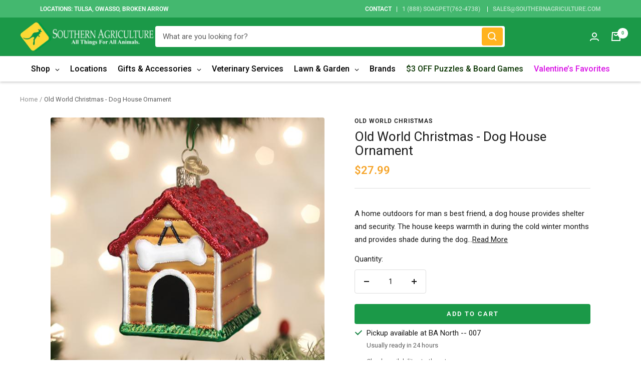

--- FILE ---
content_type: text/css
request_url: https://southernagriculture.com/cdn/shop/t/16/assets/theme.css?v=156362144016549790721762964661
body_size: 35523
content:
.pswp,.pswp__bg,.pswp__scroll-wrap{height:100%;width:100%}.pswp__bg{will-change:opacity}.pswp__bg,.pswp__dots-nav-wrapper,html{background:rgb(var(--background))}.text--underlined.link--animated,a{text-decoration:none}.pagination__nav-item,.social-media__item{box-shadow:1px 0 rgb(var(--border-color)),0 1px rgb(var(--border-color)),1px 1px rgb(var(--border-color)),1px 0 rgb(var(--border-color)) inset,0 1px rgb(var(--border-color)) inset}.popover,.pswp,.pswp__bg,.pswp__container,.pswp__zoom-wrap{-webkit-backface-visibility:hidden}.shopify-model-viewer-ui.shopify-model-viewer-ui .shopify-model-viewer-ui__button--control:hover,.shopify-model-viewer-ui.shopify-model-viewer-ui .shopify-model-viewer-ui__button--poster:focus,.shopify-model-viewer-ui.shopify-model-viewer-ui .shopify-model-viewer-ui__button--poster:hover{color:rgba(var(--text-color),.55)}.footer__item,.linklist__item a{word-break:break-word}.account__address-actions,.article-list--scrollable,.article__share-button-list,.header__cross-border,.header__icon-list,.link-bar__linklist,.mega-menu__images-wrapper,.mega-menu__inner,.prev-next-buttons--row,.rating__stars,.tabs-nav__item-list{grid-auto-flow:column}#shopify-product-reviews .spr-review-reportreview:hover,.list-collections__item:hover .link,.promotion-block:hover .link{-webkit-text-decoration-color:rgb(var(--text-color));text-decoration-color:rgb(var(--text-color))}.block-swatch__item,.color-swatch__item,.flickity-enabled.is-draggable,.product__thumbnail-item,.pswp__container,.pswp__img,.variant-swatch__item{-webkit-tap-highlight-color:transparent}@media print{.hidden-print{display:none!important}}.pswp,[hidden]{display:none}/*! minireset.css v0.0.6 | MIT License | github.com/jgthms/minireset.css */*,:after,:before{box-sizing:border-box!important;-webkit-font-smoothing:antialiased;-moz-osx-font-smoothing:grayscale}html{font-family:sans-serif;-ms-overflow-style:-ms-autohiding-scrollbar;-webkit-text-size-adjust:100%;text-size-adjust:100%}body{margin:0}.mini-cart__recommendations-heading,blockquote:first-child,h1:first-child,h2:first-child,h3:first-child,h4:first-child,h5:first-child,h6:first-child,ol:first-child,p:first-child,ul:first-child{margin-top:0!important}blockquote:last-child,h1:last-child,h2:last-child,h3:last-child,h4:last-child,h5:last-child,h6:last-child,ol:last-child,p:last-child,ul:last-child{margin-bottom:0!important}a{color:inherit}button,input,select,textarea{color:inherit;font:inherit;margin:0;text-align:inherit}[type=submit],button{padding:0;overflow:visible;background:0 0;border:none;border-radius:0;cursor:pointer;-webkit-appearance:none;appearance:none;touch-action:manipulation}.pswp,.pswp__item,.pswp__scroll-wrap{overflow:hidden;top:0;left:0;position:absolute}.lock-all,.pswp{touch-action:none}button[disabled],html input[disabled]{cursor:default}img,video{height:auto;max-width:100%;border-style:none;vertical-align:top}.product-facet__filter-item+.product-facet__filter-item,.rte table tfoot tr:first-child td,.table tfoot tr:first-child td,.table--bordered td{border-top:1px solid rgb(var(--border-color))}img:-moz-loading{visibility:hidden}iframe{border:0}table{border-collapse:collapse;border-spacing:0}td,th{padding:0}/*! PhotoSwipe main CSS by Dmitry Semenov | photoswipe.com | MIT license */.pswp{z-index:1500;outline:0}.pswp img{max-width:none}.pswp--animate_opacity{opacity:.001;will-change:opacity;transition:opacity 333ms cubic-bezier(.4,0,.22,1)}.pswp--open,.tabs-nav__scroller,split-lines{display:block}.pswp--zoom-allowed .pswp__img{cursor:var(--zoom-cursor-svg-url) 26 26,zoom-in}.flickity-enabled.is-draggable:not(.is-hovering-right):not(.is-hovering-left) .flickity-viewport,.pswp--zoomed-in .pswp__img{cursor:grab}.flickity-enabled.is-draggable:not(.is-hovering-right):not(.is-hovering-left) .flickity-viewport.is-pointer-down,.pswp--dragging .pswp__img{cursor:grabbing}.pswp__bg{position:absolute;left:0;top:0;opacity:0;transform:translateZ(0)}.pswp__container,.pswp__zoom-wrap{touch-action:none;position:absolute;left:0;right:0;top:0;bottom:0}.pswp__container,.pswp__img{-webkit-user-select:none;user-select:none;-webkit-touch-callout:none}.pswp__zoom-wrap{position:absolute;width:100%;transform-origin:left top;transition:transform 333ms cubic-bezier(.4,0,.22,1)}.pswp__bg{transition:opacity 333ms cubic-bezier(.4,0,.22,1)}.pswp--animated-in .pswp__bg,.pswp--animated-in .pswp__zoom-wrap{transition:none}.pswp__item{right:0;bottom:0}.pswp__img{position:absolute;width:auto;height:auto;top:0;left:0}[dir=ltr] .pswp__top-bar{right:var(--container-gutter)}[dir=rtl] .pswp__top-bar{left:var(--container-gutter)}.pswp__top-bar{position:absolute;top:var(--container-gutter)}.pswp__prev-next-buttons{position:absolute;display:flex;justify-content:space-between;left:0;right:0;top:calc(50% - 28px);margin-left:var(--container-gutter);margin-right:var(--container-gutter);pointer-events:none}.pswp__dots-nav-wrapper{display:flex;position:absolute;bottom:0;padding-left:var(--container-gutter);padding-right:var(--container-gutter);padding-top:20px;padding-bottom:20px;align-items:center;justify-content:space-between;width:100%;transition:opacity .25s ease-in-out .2s,transform .25s ease-in-out .2s}.pswp__dots-nav-wrapper .dots-nav{padding-left:20px;padding-right:20px}.pswp__ui--hidden .pswp__dots-nav-wrapper{opacity:0;transform:translateY(10px)}.pswp__button svg,.select svg{transition:transform .25s ease-in-out}.flickity-enabled{overflow:visible!important}.flickity-enabled:focus{outline-offset:2px;outline:0}.flickity-viewport,.input-row .button,.prev-next-button svg{width:100%}.flickity-enabled.is-draggable{-webkit-user-select:none;user-select:none}.flickity-enabled.is-hovering-right .flickity-viewport{cursor:var(--arrow-right-svg-url) 17 14,e-resize}.flickity-enabled.is-hovering-left .flickity-viewport{cursor:var(--arrow-left-svg-url) 17 14,w-resize}.flickity-enabled.is-fade .flickity-slider>*{pointer-events:none;z-index:0;transition:visibility .2s linear}.flickity-enabled.is-fade .flickity-slider>.is-selected{pointer-events:auto;z-index:1}.flickity-enabled.is-fade .flickity-slider>:not(.is-selected),.js .animated-element,[reveal-visibility]{visibility:hidden}.cart-notification,.custom-drag-cursor,.mobile-toolbar,.modal[open],.no-js [reveal-visibility],.popover[open]{visibility:visible}html{font-family:var(--text-font-family);font-weight:var(--text-font-weight);font-style:var(--text-font-style);font-size:calc(var(--base-font-size) - 1px);line-height:1.7142857143;color:rgb(var(--text-color))}:lang(ar) *{letter-spacing:normal!important}p b,p strong{font-weight:var(--text-font-bold-weight)}.blockquote,.heading,.rte blockquote,.rte h1,.rte h2,.rte h3,.rte h4,.rte h5,.rte h6{display:block;font-family:var(--heading-font-family);font-weight:var(--heading-font-weight);font-style:var(--heading-font-style);color:rgb(var(--heading-color));text-transform:var(--heading-text-transform)}.label,.text--strong{font-weight:var(--text-font-bold-weight)}.bubble-count,.discount-badge,.label{font-style:var(--text-font-style)}.heading--small,.heading--xsmall,.heading--xxsmall,.label{font-family:var(--text-font-family);text-transform:uppercase}.text--small{font-size:calc(var(--base-font-size) - 2px);line-height:1.6923076923}.text--xsmall{font-size:calc(var(--base-font-size) - 3px);line-height:1.5}.text--xxsmall{font-size:calc(var(--base-font-size) - 5px);line-height:1.5}.text--large{font-size:calc(var(--base-font-size) + 1px)}.text--subdued{color:rgba(var(--text-color),.7)}[dir=ltr] .text--left{text-align:left}[dir=ltr] .text--right,[dir=rtl] .text--left{text-align:right}.content-box--text-center,.item-box,.product-form__image--center,.text--center{text-align:center}[dir=ltr] .rte table th:not([class*=text--]),[dir=ltr] .section__header--left,[dir=ltr] .table th:not([class*=text--]),[dir=rtl] .text--right{text-align:left}.text--underlined{text-decoration:underline;text-underline-offset:3px;-webkit-text-decoration-color:currentColor;text-decoration-color:currentColor}#shopify-product-reviews .spr-review-reportreview,.link,.rte a:not(.button),p a:not(.button){-webkit-text-decoration-color:rgba(var(--text-color),.35);text-decoration-color:rgba(var(--text-color),.35)}.link,.rte a:not(.button),p a:not(.button){text-decoration:underline;text-underline-offset:2px;transition:text-decoration-color .2s ease-in-out,color .2s ease-in-out,-webkit-text-decoration-color .2s ease-in-out}.heading--small.link{line-height:1.8}.link--animated{display:block;position:relative;width:max-content}.link--animated:after{content:"";position:absolute;bottom:2px;left:0;width:100%;height:1px;background:currentColor;transform:scaleX(0);transform-origin:var(--transform-origin-end);transition:transform .3s}.text--underlined.link--animated:after{transform:scaleX(1)}@media screen and (pointer:fine){.hidden-no-touch{display:none!important}.pswp__button:hover svg{transform:rotate(90deg)}.link:hover,.rte a:not(.button):hover,p a:not(.button):hover{color:rgb(var(--text-color));-webkit-text-decoration-color:rgb(var(--text-color));text-decoration-color:rgb(var(--text-color))}.link--animated:hover:after,.link--animated[aria-expanded=true]:after{transform:scaleX(1);transform-origin:var(--transform-origin-start)}@keyframes textUnderlinedAnimatedKeyframes{0%{transform:scaleX(1);transform-origin:var(--transform-origin-end)}50%{transform:scaleX(0);transform-origin:var(--transform-origin-end)}51%{transform-origin:var(--transform-origin-start)}to{transform:scaleX(1)}}.text--underlined.link--animated:hover:after{animation:.6s textUnderlinedAnimatedKeyframes}.prev-next-button--prev:hover svg{animation:.3s ease-in-out reverse forwards prevNextButtonKeyframe}.prev-next-button--next:hover svg{animation:.3s ease-in-out forwards prevNextButtonKeyframe}}.link--faded{transition:opacity .25s ease-in-out}.link--faded:hover{opacity:.7}.visually-hidden{position:absolute!important;overflow:hidden;clip:rect(0 0 0 0);height:1px;width:1px;margin:-1px;padding:0;border:0}.article__comment-form-title,.form__info,.heading:first-child,.rte>:first-child,.text-container>:first-child{margin-top:0}.heading:last-child,.rte>:last-child,.text-container>:last-child{margin-bottom:0}.heading--small,.heading--xsmall,.heading--xxsmall{font-style:var(--text-font-style);font-weight:var(--text-font-bold-weight);line-height:1.4663636;letter-spacing:1px}.heading--xxsmall{font-size:var(--heading-xxsmall-font-size)}.heading--xsmall{font-size:var(--heading-xsmall-font-size)}.heading--small{font-size:var(--heading-small-font-size);line-height:1.5}.heading--large,.rte .heading--large{font-size:var(--heading-large-font-size);line-height:1.11111111}.h1,.rte h1{font-size:var(--heading-h1-font-size);line-height:1.11111111}.h2,.rte h2{font-size:var(--heading-h2-font-size);line-height:1.13333333}.h3,.rte h3{font-size:var(--heading-h3-font-size);line-height:1.1538461538}.h4,.rte h4{font-size:var(--heading-h4-font-size);line-height:1.1666666667}.h5,.rte h5{font-size:var(--heading-h5-font-size);line-height:1.2}.h6,.rte h6{font-size:var(--heading-h6-font-size);line-height:1.25}.blockquote,.rte blockquote{position:relative;padding:24px 24px 0;font-size:var(--heading-h4-font-size);line-height:1.1666666667}[dir=ltr] .blockquote:before,[dir=ltr] .rte blockquote:before{left:calc(50% - 35.5px)}[dir=rtl] .blockquote:before,[dir=rtl] .rte blockquote:before{right:calc(50% - 35.5px)}.blockquote:before,.rte blockquote:before{content:"";position:absolute;width:71px;height:56px;top:-10px;background:rgb(var(--text-color));opacity:.15;-webkit-mask-image:url([data-uri]);mask-image:url([data-uri]);-webkit-mask-size:71px 56px;mask-size:71px 56px;-webkit-mask-repeat:no-repeat;mask-repeat:no-repeat}[dir=ltr] .rte ul,[dir=ltr] .text-container ul,[dir=ltr] .unordered-list{margin-left:1.25em;margin-right:0}[dir=rtl] .rte ul,[dir=rtl] .text-container ul,[dir=rtl] .unordered-list{margin-right:1.25em;margin-left:0}.rte ul,.text-container ul,.unordered-list{list-style-type:square;padding:0}[dir=ltr] .ordered-list,[dir=ltr] .rte ol,[dir=ltr] .text-container ol{margin-left:1em;margin-right:0}[dir=rtl] .ordered-list,[dir=rtl] .rte ol,[dir=rtl] .text-container ol{margin-right:1em;margin-left:0}.ordered-list,.rte ol,.text-container ol{padding:0}[dir=ltr] .rte ul li,[dir=ltr] .text-container ul li,[dir=ltr] .unordered-list li{padding:2px 0 2px 5px}[dir=rtl] .rte ul li,[dir=rtl] .text-container ul li,[dir=rtl] .unordered-list li{padding:2px 5px 2px 0}[dir=ltr] .ordered-list li,[dir=ltr] .rte ol li,[dir=ltr] .text-container ol li{padding:3px 0 3px 9px}[dir=rtl] .ordered-list li,[dir=rtl] .rte ol li,[dir=rtl] .text-container ol li{padding:3px 9px 3px 0}.text-container ul li::marker,.unordered-list li::marker{color:inherit;font-size:16px}.ordered-list li::marker,.text-container ol li::marker{color:inherit;font-size:11px}.table-wrapper{overflow-x:auto}.rte table,.table{--table-spacing:16px;width:100%}.table--loose{--table-spacing:24px}[dir=rtl] .rte table th:not([class*=text--]),[dir=rtl] .table th:not([class*=text--]){text-align:right}.rte table th,.table th{padding-bottom:15px;border-bottom:1px solid rgb(var(--border-color));padding-left:var(--table-spacing);padding-right:var(--table-spacing)}.rte table td.half-spaced,.table td.half-spaced{padding:calc(var(--table-spacing)/ 2)}.rte table td,.table td{padding:var(--table-spacing);padding-bottom:0}.table--bordered td,.table--footered tbody tr:last-child td{padding-bottom:var(--table-spacing)}.checkbox+label,.table tr[onclick]{cursor:pointer}[dir=ltr] .rte table td:first-child,[dir=ltr] .rte table th:first-child,[dir=ltr] .table td:first-child,[dir=ltr] .table th:first-child,[dir=rtl] .rte table td:last-child,[dir=rtl] .rte table th:last-child,[dir=rtl] .table td:last-child,[dir=rtl] .table th:last-child{padding-left:0}[dir=ltr] .rte table td:last-child,[dir=ltr] .rte table th:last-child,[dir=ltr] .table td:last-child,[dir=ltr] .table th:last-child,[dir=rtl] .rte table td:first-child,[dir=rtl] .rte table th:first-child,[dir=rtl] .table td:first-child,[dir=rtl] .table th:first-child{padding-right:0}.rte table tfoot tr:not(:first-child) td,.table tfoot tr:not(:first-child) td{padding-top:8px}.rte p+form,.rte p:not(.heading)+p,.text-container p+form,.text-container p:not(.heading)+p{margin-top:24px}.rte .heading--large,.text-container .heading--large{margin:48px 0 40px}.rte h1,.text-container .h1{margin:48px 0 24px}.rte h2,.rte h3,.rte h4,.rte h5,.rte h6,.text-container .h2,.text-container .h3,.text-container .h4,.text-container .h5,.text-container .h6{margin:40px 0 16px}.rte .heading--small,.text-container .heading--small{margin:16px 0}.rte .heading--xsmall,.text-container .heading--xsmall{margin:12px 0}.blockquote,.rte blockquote{margin:48px 0 64px}.rte img:not([style*=float]),.text-container img:not([style*=float]){display:block;margin:34px 0}.rte ol,.rte ul,.text-container ol,.text-container ul{margin-top:1em;margin-bottom:1em}.button-group+p,.button-wrapper+p,.contact__text-item+.contact__text-item,.heading+.button-group,.heading+.button-wrapper,.heading--small+.heading--large,p+.button-group,p+.button-wrapper{margin-top:32px}.heading--small+.h1,.heading--small+.h2,.heading--small+.h3,.heading--small+.h4,.heading--small+.h5,.heading--small+.h6,.heading--small+h1,.heading--small+h2,.heading--small+h3,.heading--small+h4,.heading--small+h5,.heading--small+h6,.heading--small+p,.heading--xsmall+.h1,.heading--xsmall+.h2,.heading--xsmall+.h3,.heading--xsmall+h1,.heading--xsmall+h2,.heading--xsmall+h3,.heading--xsmall+p{margin-top:16px}.heading--xsmall+.h4,.heading--xsmall+.h5,.heading--xsmall+.h6,.heading--xsmall+h4,.heading--xsmall+h5,.heading--xsmall+h6{margin-top:12px}.shopify-section{color:rgb(var(--text-color));scroll-margin-top:calc(var(--header-height,0px) * var(--enable-sticky-header) + var(--announcement-bar-height,0px) * var(--enable-sticky-announcement-bar))}.js .no-focus-outline :focus{outline:0}.lock-all{overflow:hidden}.container,.shopify-policy__container.shopify-policy__container{width:100%;max-width:var(--container-max-width);margin-left:auto;margin-right:auto;padding-left:var(--container-gutter);padding-right:var(--container-gutter);--container-outer-margin:0px}.container--small{max-width:930px}.js .no-js{display:none!important}[aria-expanded=true]>.animated-plus:before,[reveal]{opacity:0}.loading-bar.is-visible,.no-js [reveal]{opacity:1}.skip-to-content:focus{clip:auto;width:auto;height:auto;margin:0;color:rgb(var(--text-color));background-color:rgb(var(--background));padding:10px;opacity:1;z-index:10000;transition:none}.vertical-breather{padding-top:var(--vertical-breather);padding-bottom:var(--vertical-breather)}.vertical-breather--tight{padding-top:var(--vertical-breather-tight);padding-bottom:var(--vertical-breather-tight)}.vertical-breather--margin{padding-top:0!important;padding-bottom:0!important;margin-top:var(--vertical-breather);margin-bottom:var(--vertical-breather)}.section--tight,.vertical-breather--margin.vertical-breather--tight{margin-top:var(--vertical-breather-tight);margin-bottom:var(--vertical-breather-tight)}.anchor{scroll-margin-top:calc(var(--header-height,0px) * var(--enable-sticky-header) + var(--announcement-bar-height,0px) * var(--enable-sticky-announcement-bar) + var(--anchor-offset,20px))}.anchor.vertical-breather:not(.vertical-breather--margin){--anchor-offset:0px}.anchor.vertical-breather--margin{--anchor-offset:var(--vertical-breather)}.anchor.vertical-breather--tight.vertical-breather--margin{--anchor-offset:var(--vertical-breather-tight)}.icon{display:block;vertical-align:middle;background:0 0;pointer-events:none;overflow:visible}.icon--inline,.linklist__item a{display:inline-block}.icon-text{display:flex;align-items:center}[dir=ltr] .icon-text img,[dir=ltr] .icon-text svg{margin-right:12px}[dir=rtl] .icon-text img,[dir=rtl] .icon-text svg{margin-left:12px}@supports (scale:1){[dir=rtl] .icon--direction-aware{scale:-1 1}}@supports not (scale:1){[dir=rtl] .icon--direction-aware{transform:scaleX(-1)}}.list--unstyled{list-style:none;padding:0;margin:0}.loading-bar{position:fixed;top:0;left:0;height:3px;width:100%;opacity:0;background:rgb(var(--loading-bar-background));transform:scaleX(0);transform-origin:left;transition:transform .25s ease-in-out;z-index:50;pointer-events:none}.section{display:block;margin:var(--vertical-breather) 0}.section:empty{display:none}.section--flush{margin-top:0;margin-bottom:0}.section__color-wrapper{display:flow-root;background:rgb(var(--section-background,var(--background)))}.placeholder-background,.placeholder-image{background-color:rgb(var(--secondary-background))}.section__color-wrapper--boxed{border-radius:var(--block-border-radius)}.section__header{margin-bottom:min(20px,var(--vertical-breather));margin-left:auto;margin-right:auto;text-align:left}.section__header h3.heading{font-size:22px}.article-comment__author,.section__header:only-child{margin-bottom:0}.section__header--tight{max-width:800px}[dir=ltr] .input-prefix__field,[dir=ltr] .section__header--right,[dir=rtl] #shopify-product-reviews .spr-form-input-email,[dir=rtl] #shopify-product-reviews .spr-form-input-text,[dir=rtl] #shopify-product-reviews .spr-form-input-textarea,[dir=rtl] .banner,[dir=rtl] .input__field,[dir=rtl] .section__header--left{text-align:right}.section__header--left{margin-left:0}[dir=ltr] #shopify-product-reviews .spr-form-input-email,[dir=ltr] #shopify-product-reviews .spr-form-input-text,[dir=ltr] #shopify-product-reviews .spr-form-input-textarea,[dir=ltr] .banner,[dir=ltr] .input__field,[dir=rtl] .input-prefix__field,[dir=rtl] .section__header--right{text-align:left}.section__header--right{margin-right:0}.section__footer{margin-top:32px;text-align:center}.page-header{position:relative;text-align:center}.page-header--secondary{background:rgb(var(--secondary-background))}.page-header--clear:after,.page-header:before{content:"";display:table;clear:left}.page-header__text-wrapper{max-width:850px;margin:15px auto}.page-header--small .page-header__text-wrapper{margin-top:24px;margin-bottom:24px}.page-header--alone .page-header__text-wrapper{margin-bottom:72px}.page-content,.shopify-policy__body{margin-left:auto;margin-right:auto;margin-bottom:min(var(--vertical-breather),80px)}.page-content--medium,.shopify-policy__body{max-width:670px}.page-content--small{max-width:460px}.page-content--fluid{max-width:none}.breadcrumb{z-index:1}[dir=ltr] .breadcrumb--floating,[dir=ltr] .placeholder-image svg,[dir=ltr] .progress-bar:before,[dir=ltr] .tabs-nav__position,[dir=rtl] .tabs-nav__arrows{left:0}[dir=ltr] .tabs-nav__arrows,[dir=rtl] .breadcrumb--floating,[dir=rtl] .placeholder-image svg,[dir=rtl] .progress-bar:before,[dir=rtl] .tabs-nav__position{right:0}.breadcrumb--floating,.range-group .range:last-child{position:absolute;top:0}.breadcrumb__list{display:inline-flex;list-style:none;padding:26px 0;margin:0}.breadcrumb__item+.breadcrumb__item:before{content:"/";margin:0 4px;opacity:.7;float:left}.breadcrumb__link{transition:opacity .2s ease-in-out}.breadcrumb__link:not([aria-current=page]):not(:hover){opacity:.7}[dir=rtl] .breadcrumb__item+.breadcrumb__item:before,[dir=rtl] .spr-form-review-rating a,[dir=rtl] .spr-form-review-rating a:hover{float:right}.pagination{display:flex;justify-content:center;margin-top:40px}.pagination__nav{display:table;border-collapse:separate;table-layout:fixed}.pagination__nav-item{position:relative;display:table-cell;vertical-align:middle;height:47px;width:47px;text-align:center}[dir=ltr] .pagination__nav-item:first-child,[dir=ltr] .pagination__nav-item:first-child:before,[dir=rtl] .pagination__nav-item:last-child,[dir=rtl] .pagination__nav-item:last-child:before{border-top-left-radius:var(--button-border-radius);border-bottom-left-radius:var(--button-border-radius)}[dir=ltr] .pagination__nav-item:last-child,[dir=ltr] .pagination__nav-item:last-child:before,[dir=rtl] .pagination__nav-item:first-child,[dir=rtl] .pagination__nav-item:first-child:before{border-top-right-radius:var(--button-border-radius);border-bottom-right-radius:var(--button-border-radius)}.pagination__nav-item svg{margin:0 auto}.pagination__nav-item[aria-current]:before{content:"";position:absolute;max-width:calc(100% - 3px);max-height:calc(100% - 3px);top:2px;left:2px;right:0;bottom:0;pointer-events:none;z-index:1;box-shadow:0 0 0 2px currentColor}.linklist__item:not(:first-child){padding-top:12px}.animated-plus{position:relative;width:10px;height:10px}.animated-plus:after,.animated-plus:before{position:absolute;content:"";top:50%;left:50%;transform:translate(-50%,-50%) rotate(-90deg);background-color:currentColor;transition:transform .4s ease-in-out,opacity .4s ease-in-out}.animated-plus:before{width:10px;height:2px;opacity:1}.animated-plus:after{width:2px;height:10px}[aria-expanded=true]>.animated-plus:after,[aria-expanded=true]>.animated-plus:before{transform:translate(-50%,-50%) rotate(90deg)}.aspect-ratio{position:relative;display:block;margin-left:auto;margin-right:auto}.aspect-ratio img,.aspect-ratio svg,.aspect-ratio video{position:absolute;height:100%;width:100%;max-width:100%;max-height:100%;top:0;left:0;-o-object-fit:cover;object-fit:cover;-o-object-position:center;object-position:center}.aspect-ratio--short img,.aspect-ratio--square img,.aspect-ratio--tall img{position:absolute;width:100%;height:100%;-o-object-fit:contain;object-fit:contain;top:50%;left:50%;transform:translate(-50%,-50%)!important}.aspect-ratio--square{padding-bottom:100%!important}.aspect-ratio--short{padding-bottom:75%!important}.aspect-ratio--tall{padding-bottom:150%!important}@supports (aspect-ratio:1 / 1){.aspect-ratio{padding-bottom:0!important;aspect-ratio:var(--aspect-ratio)}.aspect-ratio--natural img,.aspect-ratio--natural svg,.aspect-ratio--natural video{position:relative;width:auto}.aspect-ratio--square{aspect-ratio:1}.aspect-ratio--short{aspect-ratio:4/3}.aspect-ratio--tall{aspect-ratio:2/3}}.placeholder-image{position:relative;padding-bottom:75%}.placeholder-image svg,.video-wrapper iframe{position:absolute;top:0;width:100%;height:100%}.progress-bar{display:block;position:relative;height:2px;background:rgba(var(--text-color),.15)}.progress-bar:before{content:"";position:absolute;top:0;width:calc(100% / var(--divider));height:100%;transform:translate(calc(var(--transform-logical-flip) * var(--transform,0) * (var(--divider) - 1)));transform-origin:var(--transform-origin-start);background:rgb(var(--text-color))}[draggable].is-scrollable{cursor:none}.custom-drag-cursor{position:absolute;display:block;top:0;left:0;width:60px;height:60px;pointer-events:none;transition:visibility .15s linear}.custom-drag-cursor svg{transform:scale(1);opacity:1;transition:transform .15s ease-in-out,opacity .15s ease-in-out}.custom-drag-cursor[hidden] svg{transform:scale(.5);opacity:0}@media screen and (max-width:999px),not screen and (pointer:fine){.custom-drag-cursor{display:none}}.discount-badge svg,.faq,.input,.select-wrapper,.tap-area,[data-tooltip]{position:relative}[dir=ltr] .tap-area:before,[dir=rtl] .tap-area:before{right:-6px}[dir=ltr] .tap-area--large:before,[dir=rtl] .tap-area--large:before{right:-10px}[dir=ltr] .tap-area:before,[dir=rtl] .tap-area:before{left:-6px}.tap-area:before{content:"";position:absolute;top:-6px;bottom:-6px}[dir=ltr] .tap-area--large:before,[dir=rtl] .tap-area--large:before{left:-10px}.tap-area--large:before{top:-10px;bottom:-10px}.hide-scrollbar{scrollbar-width:none;overflow-x:auto;overflow-y:hidden}.article__image-wrapper,.image-with-text__wrapper,.no-focus-outline .social-media__item,.prev-next-button,.tabs-nav[arrows] .tabs-nav__scroller{overflow:hidden}.hide-scrollbar::-webkit-scrollbar{display:none}.square-separator{position:relative;display:inline-block;height:4px;width:4px;margin:0 8px;flex-shrink:0;background:currentColor;vertical-align:middle}#shopify-product-reviews .spr-review-header-starratings,.bubble-count--top,.label{vertical-align:top}.square-separator--block{top:1px;margin-left:12px;margin-right:12px}.square-separator--subdued{opacity:.5}@keyframes prevNextButtonKeyframe{0%,to{transform:translate(0) scaleX(var(--transform-logical-flip))}50%{transform:translate(calc(50% + 10px)) scaleX(var(--transform-logical-flip))}51%{transform:translate(calc(-50% - 10px)) scaleX(var(--transform-logical-flip))}}.prev-next-buttons{display:inline-grid;pointer-events:none}.prev-next-button{display:flex;height:40px;width:40px;justify-content:center;align-items:center;background:rgb(var(--prev-next-button-background,var(--root-background)));color:rgb(var(--prev-next-button-color,var(--root-text-color)));border:1px solid rgba(var(--prev-next-button-color,var(--root-text-color)),.15);border-radius:var(--button-border-radius);transition:color .2s ease-in-out;pointer-events:auto}.banner,.dots-nav{justify-content:flex-start}[dir=ltr] .prev-next-buttons:not(.prev-next-buttons--row) .prev-next-button:first-child,[dir=rtl] .prev-next-buttons:not(.prev-next-buttons--row) .prev-next-button:first-child{border-bottom-right-radius:0}[dir=ltr] .prev-next-buttons:not(.prev-next-buttons--row) .prev-next-button:last-child,[dir=rtl] .prev-next-buttons:not(.prev-next-buttons--row) .prev-next-button:last-child{border-top-right-radius:0}.prev-next-button[disabled]{color:rgba(var(--prev-next-button-color),.3)}[dir=ltr] .prev-next-buttons:not(.prev-next-buttons--row) .prev-next-button:first-child,[dir=rtl] .prev-next-buttons:not(.prev-next-buttons--row) .prev-next-button:first-child{border-bottom-left-radius:0}[dir=ltr] .prev-next-buttons:not(.prev-next-buttons--row) .prev-next-button:last-child,[dir=rtl] .prev-next-buttons:not(.prev-next-buttons--row) .prev-next-button:last-child{border-top-left-radius:0}[dir=ltr] .prev-next-buttons--row .prev-next-button:first-child,[dir=rtl] .prev-next-buttons--row .prev-next-button:last-child{border-bottom-right-radius:0;border-top-right-radius:0}[dir=ltr] .prev-next-buttons--row .prev-next-button:last-child,[dir=rtl] .prev-next-buttons--row .prev-next-button:first-child{border-bottom-left-radius:0;border-top-left-radius:0}.dots-nav{display:flex;margin:-6px;flex-wrap:wrap}.banner--centered,.dots-nav--centered,.payment-methods-list--center,.price-list--centered{justify-content:center}.dots-nav__item{position:relative;width:6px;height:6px;margin:6px;background:rgb(var(--text-color));border-radius:min(var(--button-border-radius),6px);opacity:.3;transition:opacity .2s ease-in-out}.dots-nav__item[aria-current=true]{opacity:1}.price-list{display:inline-flex;flex-wrap:wrap;align-items:baseline}.price-list--stack{display:inline-grid}[dir=ltr] .price-list:not(.price-list--stack)>.price:not(:last-child){margin-right:10px}[dir=rtl] .price-list:not(.price-list--stack)>.price:not(:last-child){margin-left:10px}[dir=ltr] .price-list>.price--block{margin-left:0!important}[dir=ltr] .price-list+.link,[dir=rtl] .mobile-share-buttons__item svg{margin-left:16px}[dir=rtl] .price-list>.price--block{margin-right:0!important}[dir=ltr] .mobile-share-buttons__item svg,[dir=rtl] .price-list+.link{margin-right:16px}.price-list>.price--block{flex-basis:100%}.gift-card__amount,.price--highlight{color:rgb(var(--product-on-sale-accent))}.price--compare{text-decoration:line-through;opacity:.7}.price--large{font-size:calc(var(--base-font-size) + 3px)}.unit-price-measurement{display:inline-flex}.label{display:inline-block;padding:0 5px;font-size:10px;letter-spacing:.5px;border-radius:min(var(--block-border-radius),2px)}.banner,.label-list,.social-media,.tag,.tag-list{display:flex}.label--highlight{background:rgb(var(--product-on-sale-accent));color:#fff}.label--subdued{background:rgb(var(--product-sold-out-accent));color:#fff}.label--custom{background:rgb(var(--product-custom-label-background));color:rgb(var(--product-custom-label-text-color))}.label--custom2{background:rgb(var(--product-custom-label-2-background));color:rgb(var(--product-custom-label-2-text-color))}.label-list{flex-direction:column;align-items:flex-start;pointer-events:none}.label-list:not(.label-list--horizontal) .label:not(:last-child),.line-item__discount-badge:not(:last-child){margin-bottom:4px}.label-list--horizontal{flex-direction:row}[dir=ltr] .label-list--horizontal .label:not(:last-child){margin-right:4px}[dir=rtl] .label-list--horizontal .label:not(:last-child){margin-left:4px}.tag-list{flex-wrap:wrap;align-items:center;margin:-6px}[dir=ltr] .tag{padding:7px 14px 8px 13px}[dir=rtl] .tag{padding:7px 13px 8px 14px}.tag{align-items:center;margin:6px;background:rgba(var(--text-color),.05)}[dir=ltr] .tag__icon{margin:1px 9px 0 0}[dir=rtl] .tag__icon{margin:1px 0 0 9px}[dir=ltr] .mobile-toolbar__item .icon--chevron,[dir=rtl] .banner__ribbon{margin-left:10px}[dir=ltr] .banner__ribbon,[dir=rtl] .mobile-toolbar__item .icon--chevron{margin-right:10px}.popover__choice-label,.tag__icon{position:relative;cursor:pointer}.scroll-spy__list,[dir=ltr] .tag-link{padding-left:6px}[dir=rtl] .tag-link{padding-right:6px}.social-media{flex-wrap:wrap}.social-media__item{position:relative;transform:translateZ(0)}.social-media__item:before{content:"";position:absolute;top:0;right:0;bottom:0;left:0;width:calc(100% + 1px);height:calc(100% + 1px);background:currentColor;-webkit-clip-path:polygon(0 25%,100% 0,100% 100%,0% 100%);clip-path:polygon(0 25%,100% 0,100% 100%,0% 100%);transform:scaleY(0);transform-origin:bottom;transition:transform .3s cubic-bezier(.215,.61,.355,1),clip-path .3s cubic-bezier(.215,.61,.355,1),-webkit-clip-path .3s cubic-bezier(.215,.61,.355,1);pointer-events:none;z-index:1}[dir=ltr] .social-media:not(.social-media--no-radius) .social-media__item:first-child,[dir=rtl] .social-media:not(.social-media--no-radius) .social-media__item:last-child{border-top-left-radius:var(--button-border-radius);border-bottom-left-radius:var(--button-border-radius)}[dir=ltr] .social-media:not(.social-media--no-radius) .social-media__item:last-child,[dir=rtl] .social-media:not(.social-media--no-radius) .social-media__item:first-child{border-top-right-radius:var(--button-border-radius);border-bottom-right-radius:var(--button-border-radius)}.social-media__link{position:relative;display:flex;justify-content:center;align-items:center;height:45px;width:45px;color:currentColor;z-index:1;transition:color .3s cubic-bezier(.215,.61,.355,1)}.banner{align-items:flex-start;padding:12px 16px}.banner--margin,.cart__checkout-button:not(:only-child),.empty-state--bottom-only,.gift-card__button-wrapper,.image-with-text-block__text-container,.section__header+.contact__form,.shipping-estimator__results,.tabs-nav:not(:first-child){margin-top:24px}.banner__content,.cart-attribute__field,.testimonial__content{margin:0}.banner--success{--text-color:rgb(var(--success-color));background:rgb(var(--success-background));color:rgb(var(--success-color))}.banner--error{--text-color:rgb(var(--error-color));background:rgb(var(--error-background));color:rgb(var(--error-color))}[dir=ltr] .banner__content ul{padding-left:10px}[dir=rtl] .banner__content ul{padding-right:10px}.banner__content ul{list-style-position:inside}.tabs-nav{position:relative;display:block;margin-bottom:32px}.tabs-nav__scroller-inner{position:relative;line-height:1}.tabs-nav__item-list{display:inline-grid;grid-auto-columns:max-content;justify-content:flex-start;gap:32px;vertical-align:top;box-shadow:0 -1px rgb(var(--border-color)) inset}.tabs-nav__item{padding-bottom:18px;opacity:.7;transition:opacity .25s ease-in-out}.tabs-nav__item[aria-expanded=true]{opacity:1}.tabs-nav__position{position:absolute;bottom:0;height:2px;width:100%;background:currentColor;transform:scaleX(var(--scale,0)) translate(var(--translate,0));transform-origin:left}.tabs-nav__position.is-initialized{transition:transform .4s ease-in-out}@supports (scale:0){.tabs-nav__position{scale:var(--scale,0) 1;translate:calc(var(--translate,0) * var(--scale,0));transform:none}.tabs-nav__position.is-initialized{transition:scale .2s ease-in-out,translate .4s ease-in-out}}[data-tooltip]:after,[data-tooltip]:before{opacity:0;transition:visibility .2s ease-in-out,opacity .2s ease-in-out;visibility:hidden;z-index:1}.tabs-nav--center .tabs-nav__scroller-inner{max-width:max-content;margin-left:auto;margin-right:auto}.tabs-nav__arrows{display:none;position:absolute;top:-5px;z-index:1}.tabs-nav__scroller.is-scrollable+.tabs-nav__arrows{display:flex}.tabs-nav__arrow-item{display:flex;align-items:center;justify-content:center;width:24px;height:24px;background:rgb(var(--background));border:1px solid rgb(var(--border-color))}.bubble-count,[data-tooltip]:before{background:rgb(var(--heading-color));color:rgb(var(--background))}[dir=ltr] .tabs-nav__arrow-item+.tabs-nav__arrow-item{border-left:none}[dir=rtl] .tabs-nav__arrow-item+.tabs-nav__arrow-item{border-right:none}[dir=ltr] .tabs-nav[arrows] .tabs-nav__scroller.is-scrollable:before{right:48px}[dir=rtl] .tabs-nav[arrows] .tabs-nav__scroller.is-scrollable:before{left:48px}.tabs-nav[arrows] .tabs-nav__scroller.is-scrollable:before{content:"";position:absolute;width:48px;height:100%;top:-2px;z-index:1;pointer-events:none;background:linear-gradient(to var(--transform-origin-start),rgb(var(--section-background,var(--background))),rgba(var(--section-background,var(--background)),0))}[dir=ltr] .tabs-nav[arrows] .tabs-nav__item-list{margin-right:0}[dir=rtl] .tabs-nav[arrows] .tabs-nav__item-list{margin-left:0}.tabs-nav[arrows] .tabs-nav__item-list{width:100%;min-width:max-content}.tabs-nav[arrows] .tabs-nav__item-list:after{display:block;content:"";width:35px}.form__banner:not(:last-child),.form__info,.tabs-nav--no-border.tabs-nav--narrow{margin-bottom:24px}.tabs-nav--no-border .tabs-nav__item-list{box-shadow:none}.tabs-nav--no-border.tabs-nav--narrow .tabs-nav__item{padding-bottom:5px}.empty-state{position:relative;text-align:center;margin:100px 0}[dir=ltr] .empty-state__background-text{left:0}[dir=rtl] .empty-state__background-text{right:0}.empty-state__background-text{position:absolute;width:100%;margin-top:-20px;text-align:center;font-size:120px;opacity:.05;font-weight:700;line-height:0}.bubble-count{position:relative;display:inline-flex;align-items:center;justify-content:center;font-weight:var(--text-font-bold-weight);font-family:var(--text-font-family);font-size:9px;height:21px;min-width:21px;line-height:1;border-radius:21px;letter-spacing:0;transition:background .2s ease-in-out,color .2s ease-in-out}.quantity-selector{--quantity-selector-height:46px;display:inline-flex;align-items:center;justify-content:flex-start;border:1px solid rgb(var(--border-color));border-radius:var(--button-border-radius);vertical-align:middle}.quantity-selector__button{display:flex;justify-content:center;align-items:center;height:var(--quantity-selector-height);width:var(--quantity-selector-height)}.quantity-selector__input{padding:0 10px;height:var(--quantity-selector-height);line-height:var(--quantity-selector-height);text-align:center;background:0 0;border:none;-webkit-appearance:none;appearance:none}.quantity-selector--small{--quantity-selector-height:28px}.quantity-selector--small .quantity-selector__input{padding:0 2px}@keyframes spinnerRotate{to{transform:rotate(360deg)}}@keyframes spinnerDash{0%{stroke-dasharray:1,200;stroke-dashoffset:0}50%{stroke-dasharray:89,200;stroke-dashoffset:-35}to{stroke-dasharray:89,200;stroke-dashoffset:-124}}@keyframes spinnerColor{0%,40%,66%,80%,90%{stroke:currentColor}}.spinner svg{margin:auto;animation:2s linear infinite spinnerRotate;transform-origin:center center}.spinner circle{animation:1.5s ease-in-out infinite spinnerDash,6s ease-in-out infinite spinnerColor}[data-tooltip]:before{position:absolute;content:attr(data-tooltip);bottom:calc(100% + 6px);left:50%;padding:5px 10px;white-space:nowrap;font-size:calc(var(--base-font-size) - 2px);pointer-events:none;transform:translate(-50%)}[data-tooltip]:after{position:absolute;content:"";left:calc(50% - 7px);bottom:calc(100% + 1px);width:0;height:0;border-width:6px;border-style:solid;border-color:transparent transparent rgb(var(--heading-color)) rgb(var(--heading-color));transform:rotate(-45deg);box-shadow:-1px 1px 1px #0000001a}.mobile-share-buttons__item:not(:last-child),.mobile-toolbar__item{border-bottom:1px solid rgb(var(--border-color))}[data-tooltip]:hover:after,[data-tooltip]:hover:before{opacity:1;visibility:visible}[data-tooltip-position=bottom-left]:before{top:calc(100% + 4px);bottom:auto;left:auto;right:-6px;transform:none}[data-tooltip-position=bottom-left]:after{top:calc(100% - 1px);transform:rotate(135deg);left:calc(50% - 6px)}.cart-notification{--heading-color:255,255,255;--text-color:255,255,255;--cart-notification-background:rgb(var(--success-color));display:block;position:absolute;top:100%;width:100%;transform:translateY(var(--cart-notification-offset,0));color:rgb(var(--text-color));transition:visibility .25s ease-in-out,transform .25s ease-in-out;overflow:hidden}.cart-notification--error{--cart-notification-background:rgb(var(--error-color))}.cart-notification--drawer{--cart-notification-offset:0;top:var(--header-height-without-bottom-nav);z-index:1}.cart-notification--fixed{position:fixed;top:0}.cart-notification[hidden]{visibility:hidden}.cart-notification__overflow{background:var(--cart-notification-background);transform:translateY(0);transition:opacity .25s ease-in-out,transform .25s ease-in-out}.cart-notification[hidden] .cart-notification__overflow{transform:translateY(-100%);opacity:0}.cart-notification__wrapper{position:relative;display:flex;align-items:flex-start;justify-content:center;padding-top:14px;padding-bottom:14px}.cart-notification .icon--cart-notification{position:relative;top:2px}[dir=ltr] .cart-notification__text-wrapper,[dir=rtl] .cart-notification__heading{margin-left:12px}[dir=ltr] .cart-notification__heading,[dir=rtl] .cart-notification__text-wrapper{margin-right:12px}.cart-notification__text-wrapper{display:flex;align-items:center;justify-content:flex-start;flex-wrap:wrap}.cart-notification__heading{font-size:14px}[dir=ltr] .cart-notification__close,[dir=rtl] .range-group .range:last-child,[dir=rtl] .scroll-spy svg{right:0}[dir=ltr] .range-group .range:last-child,[dir=ltr] .scroll-spy svg,[dir=rtl] .cart-notification__close{left:0}.cart-notification__close{position:absolute;margin-top:-1px}.cart-notification--drawer .cart-notification__text-wrapper{flex-grow:1;justify-content:space-between}.payment-methods-list{display:grid;grid-gap:8px;gap:8px;grid-template-columns:repeat(auto-fit,38px)}.link-bar{position:relative;display:block;box-shadow:0 1px rgb(var(--border-color)),0 -1px rgb(var(--border-color));text-align:center}.link-bar__wrapper{position:relative;display:inline-flex;align-items:center;max-width:100%}.link-bar__scroller{scroll-snap-type:x proximity}.link-bar__title{position:-webkit-sticky;position:sticky;left:0;flex-shrink:0;z-index:1;background:rgb(var(--background))}.link-bar__title:after{content:"";position:absolute;height:100%;top:0;width:28px;background-image:linear-gradient(to var(--transform-origin-end),rgb(var(--background)) 35%,rgba(var(--background),0))}[dir=ltr] .link-bar__title+.link-bar__scroller{padding-left:28px}[dir=rtl] .link-bar__title+.link-bar__scroller{padding-right:28px}.link-bar__linklist{display:grid;align-items:center;grid-gap:28px;gap:28px;min-width:max-content}.link-bar__link-item,.link-bar__title{padding-top:14px;padding-bottom:14px}.link-bar__link-item--selected{scroll-snap-align:center}.mobile-share-buttons__item{display:flex;align-items:center;padding-top:20px;padding-bottom:20px;margin-left:24px;margin-right:24px}.mobile-toolbar{position:-webkit-sticky;position:sticky;top:calc(var(--enable-sticky-header) * var(--header-height,0px) + var(--announcement-bar-height,0px) * var(--enable-sticky-announcement-bar));display:flex;align-items:center;z-index:2;transition:margin-top .2s ease-in-out,visibility .2s ease-in-out}.mobile-toolbar.is-collapsed{margin-top:-48px;visibility:hidden}.mobile-toolbar--fixed{position:relative;top:0}.mobile-toolbar__item{display:flex;flex:1 0 0;justify-content:center;align-items:center;padding:11px;border-top:1px solid rgb(var(--border-color));background:rgb(var(--background))}[dir=ltr] .mobile-toolbar__item+.mobile-toolbar__item{border-left:1px solid rgb(var(--border-color))}[dir=rtl] .mobile-toolbar__item+.mobile-toolbar__item{border-right:1px solid rgb(var(--border-color))}.price-range{display:block;padding-top:5px}.price-range__input-group{display:flex;align-items:center}.price-range__input{flex:1 0 0;min-width:0}.price-range__delimiter{margin-left:20px;margin-right:20px}.price-range__range-group{position:relative;margin-bottom:15px}.no-js .price-range__range-group,.product-tabs .spr-header-title,.spr-form-actions:after,.spr-form-actions:before,.spr-form-contact:after,.spr-form-contact:before,.spr-form-review:after,.spr-form-review:before,.spr-form-title,.spr-summary:after,.spr-summary:before{display:none!important}.scroll-spy{display:block;position:-webkit-sticky;position:sticky;box-shadow:1px 0 rgba(var(--text-color),.25) inset;top:calc(24px + var(--header-height,0px) * var(--enable-sticky-header) + var(--announcement-bar-height,0px) * var(--enable-sticky-announcement-bar))}.scroll-spy__item{opacity:.7;transition:opacity .25s ease-in-out}.scroll-spy__item.is-visible{opacity:1}.scroll-spy__anchor{display:block;padding:10px 24px}.scroll-spy svg{position:absolute;top:0;width:100%;height:100%;z-index:-1}.scroll-spy path{transition:.3s;fill:transparent;stroke:currentColor;stroke-width:2px;stroke-dasharray:0 0 0 1000;stroke-linecap:square}.rating{display:inline-flex;align-items:center;vertical-align:bottom}.rating__stars{display:grid;grid-column-gap:2px;column-gap:2px}.rating__star,.spr-icon,.spr-icon-star-hover{color:rgb(var(--product-star-rating))}.rating__star--empty{color:rgba(var(--product-star-rating),.4)}[dir=ltr] .product-facet__active-count,[dir=ltr] .rating__caption{margin-left:8px}[dir=rtl] .product-facet__active-count,[dir=rtl] .rating__caption{margin-right:8px}.openable__overlay{position:absolute;content:"";height:100vh;width:100%;bottom:100%;left:0;background:#000;opacity:0;visibility:hidden;transition:opacity .6s ease-in-out,visibility .6s ease-in-out}[open]>.openable__overlay{visibility:visible;opacity:.2}.form__submit{margin-top:var(--form-submit-margin)}.article-comment+.article-comment,.form__submit--closer{margin-top:16px}.form__secondary-action{display:block;width:100%;margin-top:18px;text-align:center}.form__secondary-action .link,[dir=ltr] .mobile-nav .mobile-nav,[dir=ltr] .mobile-nav+.mobile-nav__images-wrapper,[dir=ltr] .product-facet__filter-item .collapsible__content{padding-left:8px}.input+.input,.input+.input-row,.input-row+.input,.input-row+.input-row{margin-top:var(--form-input-gap)}#shopify-product-reviews .spr-form-input-email,#shopify-product-reviews .spr-form-input-text,#shopify-product-reviews .spr-form-input-textarea,.input__field{-webkit-appearance:none;appearance:none;width:100%;height:var(--form-input-field-height);line-height:var(--form-input-field-height);padding:0 18px;border-radius:var(--button-border-radius);border:1px solid rgba(var(--text-color),.15);box-shadow:none;background:0 0;color:var(--form-input-color);transition:border .2s ease-in-out,box-shadow .2s ease-in-out}.color-swatch--white .color-swatch__item:before,.select__color-swatch--white{box-shadow:0 0 0 1px rgba(var(--text-color),.3) inset}.collapsible-toggle svg,.input__label,.popover-button svg{transition:transform .2s ease-in-out}#shopify-product-reviews .spr-form-input-email:focus,#shopify-product-reviews .spr-form-input-text:focus,#shopify-product-reviews .spr-form-input-textarea:focus,.input__field:focus,select:focus{border-color:rgb(var(--text-color));box-shadow:0 0 0 1px rgb(var(--text-color)) inset;outline:0}.input__field::placeholder{color:rgba(var(--text-color),.7)}.input__field--transparent{background:0 0}#shopify-product-reviews .spr-form-input-textarea,.input__field--textarea{resize:vertical;height:auto;padding-top:12px;padding-bottom:12px;vertical-align:top;line-height:inherit}[dir=ltr] .input__label{left:12px}[dir=rtl] .input__label{right:12px}.input__label{position:absolute;top:calc((var(--form-input-field-height)/ 2) - .5em);padding:0 5px;pointer-events:none;transform:translateY(0);transform-origin:var(--transform-origin-start) top;background:rgb(var(--section-block-background,var(--section-background,var(--background))));color:rgba(var(--text-color),.7);line-height:1;white-space:nowrap}.is-filled~.input__label,[focus-within]~.input__label{transform:scale(.733) translateY(calc(-24px - .5em)) translate(3.665px)}.is-filled~.input__label,:focus-within~.input__label{transform:scale(.733) translateY(calc(-24px - .5em)) translate(3.665px)}.input__block-label{display:inline-block;margin-bottom:8px}[dir=ltr] .input__field-link{right:18px}[dir=rtl] .input__field-link{left:18px}.input__field-link{position:absolute;top:1.1em}[dir=ltr] .article-item__arrow,[dir=ltr] .input__submit-icon,[dir=ltr] .main-search__submit{right:20px}[dir=rtl] .article-item__arrow,[dir=rtl] .input__submit-icon,[dir=rtl] .main-search__submit{left:20px}.input__submit-icon{position:absolute;top:50%;transform:translateY(-50%)}.input-prefix{display:flex;align-items:center;justify-content:space-between;padding:8px 10px;border:1px solid rgb(var(--border-color))}.input-prefix__field{padding:0;background:0 0;-webkit-appearance:none;appearance:none;-moz-appearance:textfield;min-width:0;width:100%;border:none}.checkbox,.range,.select{-webkit-appearance:none}.input-prefix__field::-webkit-inner-spin-button,.input-prefix__field::-webkit-outer-spin-button{-webkit-appearance:none;margin:0}.checkbox-container{display:flex;align-items:baseline}.checkbox-container+.checkbox-container{margin-top:10px}.checkbox{position:relative;top:2px;flex:none;width:14px;height:14px;border:1px solid rgb(var(--border-color-darker));background-color:rgb(var(--background));border-radius:0;transition:background-color .2s ease-in-out,border .2s ease-in-out;cursor:pointer}.checkbox:checked{border-color:rgb(var(--heading-color));background-color:rgb(var(--heading-color));background-image:url([data-uri]);background-position:center;background-repeat:no-repeat}.checkbox:disabled+label{opacity:.7;cursor:default}[dir=ltr] .checkbox+label{padding-left:12px}[dir=rtl] .checkbox+label{padding-right:12px}.select{-webkit-appearance:none;appearance:none;display:flex;align-items:center;justify-content:space-between;padding:0 18px;height:var(--form-input-field-height);width:100%;border:1px solid rgb(var(--border-color));border-radius:var(--button-border-radius);background:0 0;cursor:pointer}[dir=ltr] .select--collapse-start,[dir=rtl] .select--collapse-end{border-top-left-radius:0;border-bottom-left-radius:0}[dir=ltr] .select--collapse-end,[dir=rtl] .select--collapse-start{border-top-right-radius:0;border-bottom-right-radius:0}[dir=ltr] .select svg{margin-left:20px}[dir=ltr] .popover-button svg,[dir=ltr] .select--small svg,[dir=rtl] .select__color-swatch{margin-left:10px}[dir=rtl] .select svg{margin-right:20px}[dir=ltr] .select__color-swatch,[dir=rtl] .popover-button svg,[dir=rtl] .select--small svg{margin-right:10px}[dir=ltr] .select~svg,[dir=rtl] .checkout-button__lock{right:18px}[dir=ltr] .checkout-button__lock,[dir=rtl] .select~svg{left:18px}.select~svg{position:absolute;top:calc(50% - 4px)}.select__selected-value{position:relative;display:flex;align-items:center;top:-1px;max-width:100%;white-space:nowrap;overflow:hidden;text-overflow:ellipsis}.select__color-swatch{position:relative;width:16px;height:16px;border-radius:var(--color-swatch-border-radius);background-repeat:no-repeat;background-size:cover;background-position:center}.select--small{padding:6px 12px;height:auto}[dir=ltr] .drawer__title .icon,[dir=ltr] .popover__title svg{margin-right:12px}.collapsible-toggle[aria-expanded=true] svg,.popover-button[aria-expanded=true] svg,.select[aria-expanded=true] svg{transform:rotate(180deg)}.range{-webkit-appearance:none;appearance:none;width:100%;background:0 0}.range::-webkit-slider-thumb{-webkit-appearance:none;position:relative;height:14px;width:14px;border-radius:100%;border:none;background:rgb(var(--background));cursor:pointer;margin-top:-5px;z-index:1;box-shadow:0 0 0 5px rgb(var(--text-color)) inset}.range::-webkit-slider-runnable-track{width:100%;height:6px;cursor:pointer;background:rgb(var(--border-color));border-radius:4px;border:none}.range::-moz-range-thumb{height:14px;width:14px;border-radius:100%;border:none;background:rgb(var(--background));cursor:pointer;box-shadow:0 0 0 5px rgb(var(--text-color)) inset}.range::-moz-range-progress,.range::-moz-range-track{width:100%;height:6px;cursor:pointer;border-radius:4px;border:none}.range::-moz-range-progress{background-color:rgba(var(--text-color),.7)}.range::-moz-range-track{background-color:rgb(var(--border-color))}.range-group{height:6px;background:linear-gradient(to var(--transform-origin-end),rgb(var(--border-color)) var(--range-min),rgba(var(--text-color),.7) var(--range-min),rgba(var(--text-color),.7) var(--range-max),rgb(var(--border-color)) var(--range-max));border-radius:4px}.range-group .range{pointer-events:none;height:6px;vertical-align:top}.range-group .range::-webkit-slider-runnable-track{background:0 0}.range-group .range::-webkit-slider-thumb{pointer-events:auto}.range-group .range::-moz-range-progress,.range-group .range::-moz-range-track{background:0 0}.range-group .range::-moz-range-thumb{pointer-events:auto}#shopify-product-reviews .spr-button,#shopify-product-reviews .spr-summary-actions-newreview,.button,.shopify-challenge__button{position:relative;display:inline-block;-webkit-appearance:none;appearance:none;line-height:var(--button-height);padding:0 30px;text-align:center;text-decoration:none;border-radius:var(--button-border-radius);background:rgb(var(--button-background));color:rgb(var(--button-text-color))}#shopify-product-reviews .spr-button,#shopify-product-reviews .spr-summary-actions-newreview,.button:not(.button--text),.shopify-challenge__button{font-size:calc(var(--base-font-size) - 3px);font-family:var(--text-font-family);font-weight:var(--text-font-bold-weight);text-transform:uppercase;letter-spacing:1.5px}#shopify-product-reviews .spr-summary-actions-newreview,.button--small{padding:0 20px;line-height:var(--button-small-height)}#shopify-product-reviews .spr-button,#shopify-product-reviews .spr-summary-actions-newreview,.button--primary,.button_primary,.shopify-challenge__button{--button-background:var(--primary-button-background);--button-text-color:var(--primary-button-text-color)}.button--secondary,.button__secondary{--button-background:var(--secondary-button-background);--button-text-color:var(--secondary-button-text-color)}.button--outline,.button--ternary{--button-text-color:var(--root-text-color)}.button--ternary{--button-background:var(--secondary-background)}.button--outline{--button-background:var(--background);border:1px solid rgb(var(--border-color))}.article-item,.button--full{width:100%}.shopify-payment-button{min-height:var(--button-height)}.shopify-payment-button__button--branded{border-radius:var(--button-border-radius)!important;overflow:hidden!important;min-height:var(--button-height)!important}.shopify-payment-button__button--unbranded{--button-background:var(--primary-button-background);--button-text-color:var(--primary-button-text-color);position:relative!important;display:inline-block!important;-webkit-appearance:none!important;appearance:none!important;line-height:var(--button-height)!important;padding:0 30px!important;text-align:center!important;text-decoration:none!important;border-radius:var(--button-border-radius)!important;font-size:calc(var(--base-font-size) - 3px)!important;font-family:var(--text-font-family)!important;font-weight:var(--text-font-bold-weight)!important;text-transform:uppercase!important;letter-spacing:1.5px!important;background-color:rgb(var(--button-background))!important;color:rgb(var(--button-text-color))!important}.discount-badge,.top-bar,.tu{text-transform:uppercase}.shopify-payment-button__more-options[aria-hidden=true]{display:none}.loader-button__text{display:flex;align-items:center;justify-content:center}.loader-button__loader{position:absolute;top:50%;left:50%;opacity:0}.button-group{font-size:0}.drawer,.popover{--primary-button-background:var(--root-primary-button-background);--primary-button-text-color:var(--root-primary-button-text-color);font-size:1rem;--heading-color:var(--root-heading-color);--text-color:var(--root-text-color);color:rgb(var(--text-color))}.collapsible{display:block;height:0;overflow:hidden;visibility:hidden}.collapsible[open],.no-js .collapsible{height:auto;overflow:visible;visibility:visible}.collapsible-toggle{display:flex;align-items:center;justify-content:space-between;width:100%;padding:18px 0}[dir=ltr] .collapsible-toggle__selected-value{margin-left:auto;margin-right:12px}[dir=rtl] .drawer__title .icon,[dir=rtl] .popover__title svg{margin-left:12px}[dir=rtl] .collapsible-toggle__selected-value{margin-right:auto;margin-left:12px}.collapsible-toggle__selected-value{font-weight:400;max-width:45%;text-overflow:ellipsis;overflow:hidden;white-space:nowrap}.content-box{position:relative;z-index:1}.drawer,.drawer__overlay{position:fixed;top:0;visibility:hidden}[dir=ltr] .content-box--text-right,[dir=rtl] .popover{text-align:right}[dir=ltr] .popover,[dir=rtl] .content-box--text-right{text-align:left}[dir=ltr] .drawer{right:0;text-align:left}[dir=rtl] .drawer{left:0;text-align:right}.drawer{--background:var(--root-background);--section-background:initial;display:flex;flex-direction:column;width:89vw;max-width:400px;height:100%;max-height:100vh;background:rgb(var(--background));z-index:10;transform:translate(calc(var(--transform-logical-flip) * 100%));transition:transform .6s cubic-bezier(.75,0,.175,1),visibility .6s cubic-bezier(.75,0,.175,1)}[dir=rtl] .drawer--from-left{left:auto}[dir=ltr] .drawer--from-left{right:auto;left:0}[dir=rtl] .drawer--from-left{right:0}[dir=ltr] .drawer__overlay,[dir=rtl] .drawer--from-left .drawer__overlay{right:100%}.drawer--from-left{transform:translate(calc(var(--transform-logical-flip) * -100%))}.drawer[open]{transform:translate(0);visibility:visible}[dir=ltr] .drawer--from-left .drawer__overlay{left:100%;right:auto}[dir=rtl] .drawer--from-left .drawer__overlay{left:auto}.drawer--large{max-width:500px}[dir=rtl] .drawer__overlay{left:100%}.drawer__overlay{content:"";height:100vh;width:100vw;background:#000;opacity:0;transition:visibility .6s ease-in-out,opacity .6s ease-in-out}.drawer[open]>.drawer__overlay{visibility:visible;opacity:.3}.drawer__header{position:relative;display:flex;align-items:center;flex-shrink:0;padding-top:20px;padding-bottom:20px;height:var(--header-height-without-bottom-nav);max-height:80px;border-bottom:1px solid rgb(var(--root-border-color));background:rgb(var(--root-background));z-index:1}.drawer__header--shadowed{height:auto;border-bottom:none;padding-bottom:6px}.modal__overlay,.popover__overlay{height:100vh;visibility:hidden;content:"";opacity:0}[dir=ltr] .drawer__header--shadowed:after{left:0}[dir=rtl] .drawer__header--shadowed:after{right:0}.drawer__header--shadowed:after{content:"";position:absolute;top:100%;width:100%;height:24px;background:linear-gradient(var(--root-background),rgba(var(--root-background),0));z-index:1;pointer-events:none}.drawer__title{display:flex;justify-content:flex-start;align-items:center;margin:0;max-width:100%}.drawer__title--stack{flex-direction:column;align-items:flex-start;flex-grow:1}[dir=ltr] .drawer__header-action,[dir=rtl] .article-comment__gravatar{margin-left:16px}[dir=ltr] .article-comment__gravatar,[dir=rtl] .drawer__header-action{margin-right:16px}[dir=ltr] .drawer__close-button{right:var(--container-gutter)}[dir=rtl] .drawer__close-button{left:var(--container-gutter)}.drawer__close-button{position:absolute;top:var(--container-gutter)}.drawer__header .drawer__close-button{top:calc(50% - 7px)}.drawer__close-button--block{position:relative;top:auto!important;right:auto!important;bottom:auto!important;left:auto!important}.drawer__content,.drawer__footer,.drawer__header{padding-left:var(--container-gutter);padding-right:var(--container-gutter)}.drawer__content{overflow-x:hidden;overflow-y:auto;flex-grow:1;padding-bottom:24px}.drawer__content--padded-start,.predictive-search .tabs-nav,.predictive-search__menu-list,.store-availability-list__item{padding-top:24px}.drawer__content--center{text-align:center;margin-top:auto;margin-bottom:auto;padding-bottom:0;flex-grow:0}.drawer__footer{margin-top:auto;padding-top:20px;padding-bottom:20px;z-index:1;transform:translateZ(0)}@supports (padding:max(0px)){.drawer__footer,.pswp__dots-nav-wrapper{padding-bottom:max(20px,env(safe-area-inset-bottom,0px) + 20px)}.mobile-share-buttons{padding-bottom:max(20px,env(safe-area-inset-bottom) + 20px)}}.drawer__footer--bordered{box-shadow:0 1px rgb(var(--root-border-color)) inset}.drawer__footer--no-top-padding{padding-top:0!important}.drawer__footer--15--padding{padding:15px!important}[dir=ltr] .drawer__footer:before,[dir=ltr] .modal,[dir=ltr] .modal__overlay{left:0}[dir=rtl] .drawer__footer:before,[dir=rtl] .modal,[dir=rtl] .modal__overlay{right:0}.drawer__footer:before{content:"";position:absolute;bottom:100%;width:100%;height:24px;background:linear-gradient(rgba(var(--root-background),0),rgb(var(--root-background)));z-index:1;pointer-events:none}.popover-button{width:max-content}.popover-button svg{position:relative;top:-1px}.popover{--background:var(--root-background);--section-background:var(--root-background);display:block;position:fixed;z-index:10;background:rgb(var(--background));visibility:hidden;transition:visibility .25s ease-in-out;backface-visibility:hidden}.popover__overlay{position:absolute;width:100%;bottom:calc(100% - 10px);left:0;background:#000;transition:opacity .6s ease-in-out,visibility .6s ease-in-out}.popover[open]>.popover__overlay{visibility:visible;opacity:.3}.popover__header{position:relative;display:flex;align-items:center;justify-content:center;flex-shrink:0;padding:10px 24px;min-height:64px;border-bottom:1px solid rgb(var(--root-border-color));border-radius:10px 10px 0 0}.popover__header--no-border{border-bottom:none}.popover__title{display:flex;justify-content:center;align-items:center;margin:0}[dir=ltr] .modal__close-button,[dir=ltr] .popover__close-button{right:24px}[dir=rtl] .modal__close-button,[dir=rtl] .popover__close-button{left:24px}.popover__close-button{position:absolute;top:24px;z-index:1}.popover__content{padding:24px;overflow:auto}.popover__content--no-padding{padding:0!important}@supports (padding:max(0px)){.popover__content{padding-bottom:max(24px,env(safe-area-inset-bottom,0px) + 24px)}}[dir=rtl] .block-swatch__item:after,[dir=rtl] .model-wrapper .shopify-model-viewer-ui,[dir=rtl] .model-wrapper model-viewer,[dir=rtl] .variant-swatch.is-disabled .variant-swatch__item:before,[dir=rtl] .variant-swatch__item:after,[dir=rtl] .video-wrapper iframe{right:0}[dir=ltr] .block-swatch__item:after,[dir=ltr] .model-wrapper .shopify-model-viewer-ui,[dir=ltr] .model-wrapper model-viewer,[dir=ltr] .variant-swatch.is-disabled .variant-swatch__item:before,[dir=ltr] .variant-swatch__item:after,[dir=ltr] .video-wrapper iframe{left:0}.popover__choice-list{white-space:nowrap}.popover__choice-item{display:block;width:100%;text-align:center}.popover__choice-item:not(:first-child){margin-top:7px}[dir=ltr] .popover__choice-label[aria-current]:after,[dir=ltr] input:checked+.popover__choice-label:after{right:-26px}[dir=rtl] .popover__choice-label[aria-current]:after,[dir=rtl] input:checked+.popover__choice-label:after{left:-26px}.popover__choice-label[aria-current]:after,input:checked+.popover__choice-label:after{content:"";position:absolute;width:12px;height:9px;top:calc(50% - 4.5px);background-color:currentColor;-webkit-mask-image:url([data-uri]);mask-image:url([data-uri]);-webkit-mask-repeat:no-repeat;mask-repeat:no-repeat;-webkit-mask-size:12px 9px;mask-size:12px 9px}.modal{--heading-color:var(--root-heading-color);--text-color:var(--root-text-color);--background:var(--root-background);position:fixed;font-size:1rem;z-index:10;visibility:hidden;transition:visibility .25s ease-in-out}.modal__overlay{position:absolute;width:100vw;bottom:calc(100% - 10px);background:#000;transition:opacity .5s ease-in-out,visibility .5s ease-in-out}.modal[open]>.modal__overlay{visibility:visible;opacity:.3}.modal__close-button{position:absolute;top:24px;z-index:1}.modal__content{position:relative;display:flow-root;background:rgb(var(--background));color:rgb(var(--text-color));border-radius:var(--block-border-radius)}.color-swatch-list{display:grid;justify-content:flex-start;grid-template-columns:repeat(auto-fit,40px);grid-gap:8px;gap:8px}.color-swatch__item{position:relative;display:block;cursor:pointer;width:40px;height:40px;border:3px solid rgb(var(--section-background,var(--background)));border-radius:var(--color-swatch-border-radius);background-size:cover;background-position:center}.color-swatch__item:after,.color-swatch__item:before{position:absolute;content:"";border:2px solid rgb(var(--section-background,var(--background)));pointer-events:none;border-radius:inherit}.color-swatch__item:before{top:-1px;left:-1px;width:calc(100% + 2px);height:calc(100% + 2px)}.color-swatch__item:after{top:-3px;left:-3px;width:calc(100% + 6px);height:calc(100% + 6px);border-color:rgb(var(--text-color));opacity:0;transform:scale(.8);transition:opacity .2s,transform .2s}.block-swatch__item:after,.variant-swatch__item:after{box-shadow:0 0 0 1px rgb(var(--text-color)) inset,0 0 0 1px rgb(var(--text-color));opacity:0;transform:scale(.9);transition:opacity .2s,transform .2s;position:absolute;top:0;content:""}.color-swatch__radio:checked+.color-swatch__item:after{opacity:1;transform:scale(1)}.color-swatch-list--mini{grid-template-columns:repeat(auto-fit,14px)}.color-swatch-list--mini .color-swatch__item{width:14px;height:14px;border-width:2px}.color-swatch-list--mini .color-swatch__item:after,.color-swatch-list--mini .color-swatch__item:before{border-width:1px}.color-swatch.is-disabled .color-swatch__item:before{background:linear-gradient(to bottom right,transparent calc(50% - 1px),rgb(var(--background)) calc(50% - 1px),rgb(var(--background)) calc(50% + 1px),transparent calc(50% + 1px)) no-repeat}.block-swatch-list{display:flex;justify-content:flex-start;flex-wrap:wrap;margin:-4px}.block-swatch__item{display:block;position:relative;min-width:56px;padding:11px 18px 13px;margin:4px;border:1px solid rgb(var(--border-color));border-radius:var(--button-border-radius);background:rgb(var(--background));color:rgb(var(--text-color));text-align:center;cursor:pointer;transition:background .2s}.account__address--empty,.article__prev-next,.block-swatch__radio:checked+.block-swatch__item{background:rgb(var(--secondary-background))}.block-swatch__item:after{width:100%;height:100%;border-radius:var(--button-border-radius)}.block-swatch-list--small .block-swatch__item{min-width:44px;padding:4px 12px;margin:4px}.block-swatch.is-disabled .block-swatch__item,.variant-swatch.is-disabled .variant-swatch__item:before{background:linear-gradient(to bottom right,transparent calc(50% - 1px),rgb(var(--border-color)) 50%,transparent calc(50% + 1px)) no-repeat}.block-swatch__radio:checked+.block-swatch__item:after{opacity:1;transform:scale(1)}.block-swatch.is-disabled .block-swatch__item{color:rgba(var(--text-color),.5)}.article__header-content,.shopify-model-viewer-ui.shopify-model-viewer-ui .shopify-model-viewer-ui__button,.timeline__item{color:rgb(var(--text-color))}.shopify-model-viewer-ui.shopify-model-viewer-ui .shopify-model-viewer-ui__button--poster,.shopify-model-viewer-ui.shopify-model-viewer-ui .shopify-model-viewer-ui__controls-area{background:rgb(var(--background));border-color:rgba(var(--text-color),.25)}.variant-swatch-list{display:flex;justify-content:flex-start;flex-wrap:wrap;margin:-6px}.variant-swatch__item{display:block;position:relative;margin:6px;border:1px solid rgb(var(--border-color));text-align:center;cursor:pointer}.variant-swatch__image{width:50px}.variant-swatch__image,.variant-swatch__item{border-radius:min(var(--block-border-radius),4px)}.variant-swatch__item:after{width:100%;height:100%;border-radius:min(var(--block-border-radius),3px)}.variant-swatch__radio:checked+.variant-swatch__item:after{opacity:1;transform:scale(1)}.spr-icon.spr-icon.spr-icon-star-empty,.variant-swatch.is-disabled .variant-swatch__image{opacity:.4}.variant-swatch.is-disabled .variant-swatch__item:before{content:"";position:absolute;width:100%;height:100%;top:0;z-index:1}.block-swatch__radio.focus-visible+label,.color-swatch__radio.focus-visible+label,.variant-swatch__radio.focus-visible+label{outline:-webkit-focus-ring-color auto 5px}.block-swatch__radio:focus-visible+label,.color-swatch__radio:focus-visible+label,.variant-swatch__radio:focus-visible+label{outline:-webkit-focus-ring-color auto 5px}.shopify-model-viewer-ui.shopify-model-viewer-ui .shopify-model-viewer-ui__button--control.focus-visible:focus,.shopify-model-viewer-ui.shopify-model-viewer-ui .shopify-model-viewer-ui__button--control:active{color:rgba(var(--text-color),.55);background:rgba(var(--text-color),.25)}.shopify-model-viewer-ui.shopify-model-viewer-ui .shopify-model-viewer-ui__button--control:not(:last-child):after{border-color:rgba(var(--text-color),.25)}.model-wrapper{display:block;position:relative;padding-bottom:100%}.model-wrapper .shopify-model-viewer-ui,.model-wrapper model-viewer{position:absolute;top:0;width:100%;height:100%;opacity:1}.list-collections,.logo-list,.video-wrapper{display:block;position:relative}.video-wrapper:after{content:"";display:block;padding-bottom:56.25%;pointer-events:none}.account__block-item:empty,.gallery__list-wrapper:not(.is-scrollable)~.gallery__prev-next-buttons,.gallery__list-wrapper:not(.is-scrollable)~.gallery__progress-bar-wrapper,.video-wrapper--cover:after,.video-wrapper--native:after{display:none}.video-wrapper--cover{overflow:hidden;width:100%;height:100%}.video-wrapper--cover iframe{position:absolute;top:50%!important;left:50%!important;right:auto!important;width:var(--video-width,100%);height:var(--video-height,100%);transform:translate(-50%,-50%)}@media (min-aspect-ratio:16/9){.video-wrapper--cover iframe{--video-height:56.25vw}}@media (max-aspect-ratio:16/9){.video-wrapper--cover iframe{--video-width:177.78vh;height:calc(var(--video-height) + 200px)}}.video-wrapper--native video,.video-wrapper__poster{height:100%;width:100%}.video-wrapper--inert iframe{pointer-events:none}.video-wrapper--native{aspect-ratio:var(--aspect-ratio)}@supports not (aspect-ratio:1){.video-wrapper--native video{position:absolute;top:0;right:0;bottom:0;left:0}.video-wrapper--native:after{display:block;padding-bottom:calc(100% / var(--aspect-ratio))}}.video-wrapper__poster{position:absolute;display:flex;align-items:center;justify-content:center;top:0;left:0;cursor:pointer}.video-wrapper iframe,.video-wrapper__poster{opacity:1;visibility:visible;transition:opacity .25s ease-in-out,visibility .25s ease-in-out}.announcement-bar__content[hidden],.article__nav,.gallery__list-wrapper:not(.is-scrollable)~.custom-drag-cursor{visibility:hidden}.video-wrapper__poster-content{position:absolute}.video-wrapper__poster-image{-o-object-fit:cover;object-fit:cover;-o-object-position:center;object-position:center;height:100%;width:100%}@keyframes playButtonRipple{0%{box-shadow:0 0 rgb(var(--play-button-background)),0 0 rgb(var(--play-button-background))}to{box-shadow:0 0 0 9px rgba(var(--play-button-background),0),0 0 0 18px rgba(var(--play-button-background),0)}}.video-wrapper__play-button{border-radius:100%}.video-wrapper__play-button--ripple{animation:1.4s ease-in-out infinite playButtonRipple}.gift-card__logo,.video-wrapper__play-button:not(:only-child){margin-bottom:32px}.product-facet{display:block;margin-top:24px;margin-bottom:48px}.product-facet__filters-header{padding-bottom:24px;border-bottom:1px solid rgb(var(--border-color))}.product-facet__filters:not(.drawer){display:block;padding-bottom:24px}.product-facet__active-list{margin-top:-6px;margin-bottom:18px}[dir=rtl] .mobile-nav .mobile-nav,[dir=rtl] .mobile-nav+.mobile-nav__images-wrapper,[dir=rtl] .product-facet__filter-item .collapsible__content{padding-right:8px}.product-facet__filter-item:not(:last-child) .collapsible__content{margin-bottom:25px}.main-search__empty-text,.product-facet__submit,.testimonial-list__nav,.timeline__nav-wrapper{margin-top:40px}[dir=ltr] .product-facet__sort-by-title{padding-right:7px}[dir=rtl] .product-facet__sort-by-title{padding-left:7px}.product-facet__product-list{margin-top:calc(var(--container-gutter)/ 2)}.product-facet__meta-bar{display:flex;justify-content:center;align-items:flex-start;margin-bottom:16px}.product-facet__meta-bar-item{display:flex;align-items:center}[dir=ltr] .mobile-toolbar__item .icon--filters,[dir=ltr] .product-facet__meta-bar-item .icon--filters{margin-right:13px}[dir=rtl] .mobile-toolbar__item .icon--filters,[dir=rtl] .product-facet__meta-bar-item .icon--filters{margin-left:13px}@media screen and (max-width:999px){.hidden-pocket{display:none!important}.container--flush{padding-left:0;padding-right:0}.scroller{overflow-x:auto;overflow-y:hidden;scroll-snap-type:x mandatory;margin-left:calc(-1 * var(--container-gutter));margin-right:calc(-1 * var(--container-gutter));scrollbar-width:none}.scroller::-webkit-scrollbar{display:none}.scroller__inner{min-width:min-content;padding-left:var(--container-gutter);padding-right:var(--container-gutter);margin-left:auto;margin-right:auto}.tabs-nav--edge2edge{margin-left:calc(-1 * var(--container-gutter));margin-right:calc(-1 * var(--container-gutter))}.tabs-nav--edge2edge .tabs-nav__scroller-inner{padding-left:var(--container-gutter);padding-right:var(--container-gutter);min-width:max-content}.cart-notification{transform:none!important}[dir=ltr] .link-bar__wrapper:after{left:100%}[dir=rtl] .link-bar__wrapper:after{right:100%}.link-bar__wrapper:after{content:"";position:absolute;height:100%;width:var(--container-gutter);top:0;background-image:linear-gradient(to var(--transform-origin-start),rgb(var(--background)),rgba(var(--background),0))}[dir=ltr] .link-bar__scroller{margin-right:calc(-1 * var(--container-gutter))}[dir=rtl] .link-bar__scroller{margin-left:calc(-1 * var(--container-gutter))}[dir=ltr] .link-bar__linklist{padding-right:var(--container-gutter)}[dir=rtl] .link-bar__linklist{padding-left:var(--container-gutter)}.popover{display:flex;flex-direction:column;bottom:0;left:0;width:100vw;max-height:75vh;border-radius:10px 10px 0 0;transform:translateY(100%);transition:transform .6s cubic-bezier(.75,0,.175,1),visibility .6s cubic-bezier(.75,0,.175,1);touch-action:manipulation}.popover[open]{transform:translateY(0)}.popover__content,.popover__header{background:inherit}[dir=ltr] .drawer:not(.drawer--from-left) .popover{left:-11vw}[dir=rtl] .drawer:not(.drawer--from-left) .popover{right:-11vw}.popover__choice-item:not(:first-child){margin-top:16px}.product-facet__filters:not(.drawer){display:none}.article-list--scrollable .article-item:not(:only-child){width:81vw;scroll-snap-align:center;scroll-snap-stop:always}}[dir=ltr] .announcement-bar__message .link,[dir=ltr] .cookie-bar__actions .button:last-child{margin-left:4px}[dir=rtl] .announcement-bar__message .link,[dir=rtl] .cookie-bar__actions .button:last-child{margin-right:4px}.account__block-list{display:grid;grid-row-gap:24px;row-gap:24px}.account__back-button{display:inline-flex;align-items:center;justify-content:center;margin-top:30px;z-index:1}[dir=ltr] .account__back-button svg{margin-right:14px}[dir=rtl] .account__back-button svg{margin-left:14px}.account__order-table-item:hover .link--animated:after{transform:scale(1);transform-origin:var(--transform-origin-start)}.account__order-list-item+.account__order-list-item{margin-top:24px;padding-top:24px;border-top:1px solid rgb(var(--border-color))}.account__order-item-info{display:grid;grid-template-columns:1fr 1fr;grid-gap:24px 64px;gap:24px 64px;margin-top:16px;margin-bottom:16px}.account__order-item-block .heading,.predictive-search__article-category{margin-bottom:8px}.account__order-date{display:block;margin-top:-6px}.account__addresses-list{display:grid;border:1px solid rgb(var(--border-color))}.account__address{display:flex;flex-direction:column;padding:24px;min-height:200px}.account__address--auto{min-height:0!important}.account__address:not(:first-child),.footer--bordered{border-top:1px solid rgb(var(--border-color))}.account__address--empty{justify-content:center;align-items:center}.announcement-bar,.announcement-bar__content-inner{background:rgb(var(--section-background))}#shopify-product-reviews fieldset>*,.account__address--empty svg,.mega-menu__title,.predictive-search__menu-title,.text-with-icons__icon-wrapper{margin-bottom:16px}.account__address-details,.store-availabilities-list,.store-availability-information__link{margin-top:10px}.account__address-actions{display:grid;justify-content:flex-start;grid-gap:20px;gap:20px;margin-top:auto;padding-top:10px}.announcement-bar{display:flex;justify-content:center;align-items:center;padding-left:20px;padding-right:20px}.announcement-bar--multiple{justify-content:space-between}.announcement-bar__list{padding-left:10px;padding-right:10px}.announcement-bar__item,.mini-cart__recommendations:not([hidden]),.shipping-bar__text{display:block}.announcement-bar__item[hidden]{visibility:hidden;height:0}.announcement-bar__message{padding-top:15px;padding-bottom:15px;text-align:center}[dir=ltr] .article__nav-item--next .article__nav-arrow,[dir=rtl] .article__nav-item--prev .article__nav-arrow{margin-left:20px}[dir=ltr] .announcement-bar__close-button,[dir=ltr] .cookie-bar{right:var(--container-gutter)}[dir=rtl] .announcement-bar__close-button,[dir=rtl] .cookie-bar{left:var(--container-gutter)}.announcement-bar__close-button{position:absolute;top:var(--container-gutter)}.announcement-bar__content{display:block;z-index:5}[dir=ltr] .announcement-bar__content-overlay{left:0}[dir=rtl] .announcement-bar__content-overlay{right:0}.announcement-bar__content-overlay{position:absolute;content:"";height:100vh;width:100%;bottom:calc(100% - 10px);background:#000;opacity:.3;z-index:-1;transition:opacity .5s ease-in-out}.announcement-bar__content[hidden] .announcement-bar__content-overlay{opacity:0}.article__header{position:relative;display:block;background:rgb(var(--section-header-background))}.article__header-content{padding:40px var(--container-gutter);margin-left:auto;margin-right:auto}.article__nav{position:fixed;display:block;width:100%;top:calc(var(--enable-sticky-header) * var(--header-height,0px) + var(--announcement-bar-height,0px) * var(--enable-sticky-announcement-bar));border-bottom:1px solid rgb(var(--border-color));background:rgb(var(--background));z-index:1;transform:translateY(-100%);opacity:0;transition:transform .3s,opacity .3s,visibility .3s}.article__nav.is-visible{transform:translateY(0);opacity:1;visibility:visible}[dir=ltr] .article__nav:after,[dir=ltr] .mini-cart__order-note{left:0}[dir=rtl] .article__nav:after,[dir=rtl] .mini-cart__order-note{right:0}.article__nav:after{position:absolute;content:"";bottom:0;height:2px;width:100%;transform-origin:var(--transform-origin-start);transform:scaleX(var(--transform));background:currentColor;box-shadow:0 1px currentColor}.article__nav-wrapper{position:relative;display:flex;align-items:center;padding:18px 0}.article-comment__meta,.article__nav-item,.article__tags{display:flex;align-items:center}.article__nav-item-title{max-width:200px;overflow:hidden;text-overflow:ellipsis;white-space:nowrap;min-width:0}[dir=ltr] .article__nav-item-label{margin-right:10px}[dir=rtl] .article__nav-item-label{margin-left:10px}[dir=ltr] .article__nav-item--prev .article__nav-arrow,[dir=rtl] .article__nav-item--next .article__nav-arrow{margin-right:20px}.article__reading-time{flex-shrink:0}@media screen and (max-width:740px){.hidden-phone{display:none!important}.rte table tfoot td,.table tfoot td{padding-top:16px}.lock-mobile{overflow:hidden;touch-action:none}.cart-notification__text-wrapper{flex-grow:1;justify-content:space-between}.combo-box,.combo-box__header{display:flex;border-radius:10px 10px 0 0}[dir=ltr] .announcement-bar__content,[dir=ltr] .combo-box,[dir=ltr] .combo-box__overlay{left:0}[dir=rtl] .announcement-bar__content,[dir=rtl] .combo-box,[dir=rtl] .combo-box__overlay{right:0}.combo-box{--heading-color:var(--root-heading-color);--text-color:var(--root-text-color);--background:var(--root-background);position:fixed;z-index:10;color:rgb(var(--text-color));background:rgb(var(--background));visibility:hidden;flex-direction:column;bottom:0;width:100vw;max-height:75vh;transform:translateY(100%);transition:transform .7s cubic-bezier(.75,0,.175,1),visibility .7s cubic-bezier(.75,0,.175,1)}.combo-box[open]{visibility:visible;transform:translateY(0)}.combo-box__overlay{position:absolute;content:"";height:100vh;width:100%;bottom:calc(100% - 10px);background:#000;opacity:0;visibility:hidden;transition:opacity .5s ease-in-out,visibility .5s ease-in-out}.combo-box__header{position:relative;align-items:center;justify-content:center;padding:18px 32px;min-height:64px;text-align:center;box-shadow:0 1px rgb(var(--border-color))}.combo-box__content,.combo-box__header{background:inherit}.combo-box__title{margin-bottom:0}[dir=ltr] .combo-box__close-button{right:24px}[dir=rtl] .combo-box__close-button{left:24px}.combo-box__close-button{position:absolute;top:24px;z-index:1}.combo-box[open]>.combo-box__overlay{visibility:visible;opacity:.3}.combo-box__option-list{overflow-x:hidden;overflow-y:auto;padding-left:24px;padding-right:24px;padding-bottom:max(16px,env(safe-area-inset-bottom,0px) + 16px)}.combo-box__option-item{position:relative;width:100%;padding-top:20px;padding-bottom:20px;border-bottom:1px solid rgb(var(--border-color))}.combo-box__option-item:not([hidden]){display:block}.combo-box__option-item:last-child{border-bottom:none}[dir=ltr] .combo-box__option-item[aria-selected=true]:after{margin-left:12px}[dir=rtl] .combo-box__option-item[aria-selected=true]:after{margin-right:12px}.combo-box__option-item[aria-selected=true]:after{content:"";display:inline-block;width:12px;height:9px;background-color:currentColor;-webkit-mask-image:url([data-uri]);mask-image:url([data-uri]);-webkit-mask-repeat:no-repeat;mask-repeat:no-repeat;-webkit-mask-size:12px 9px;mask-size:12px 9px}.combo-box__option-item.is-disabled{color:rgba(var(--text-color),.5)}.button-group .button{margin:12px;padding:0 18px}.button-group__wrapper{margin:-12px}.container--flush .content-box--large,.content-box--medium,.content-box--small{margin-left:24px;margin-right:24px}[dir=ltr] .content-box--left,[dir=rtl] .article__nav-arrow,[dir=rtl] .content-box--right{margin-right:auto}[dir=ltr] .article__nav-arrow,[dir=ltr] .content-box--right,[dir=rtl] .content-box--left{margin-left:auto}.modal{bottom:0;width:100vw;transform:translateY(100%);transition:transform .7s cubic-bezier(.75,0,.175,1),visibility .7s cubic-bezier(.75,0,.175,1);touch-action:manipulation}.modal[open]{transform:translateY(0)}.modal__content{max-height:81vh;border-radius:10px 10px 0 0;overflow:hidden}.product-facet__active-list{margin-left:-18px;margin-right:-18px}.mobile-toolbar__item--filters.has-filters .mobile-toolbar__item-label:after{position:absolute;content:"";width:6px;height:6px;background:currentColor;border-radius:6px}[dir=ltr] .account--order .page-header{text-align:left}[dir=rtl] .account--order .page-header{text-align:right}.announcement-bar__content{position:fixed;bottom:0;width:100%;transition:visibility .6s linear,opacity .6s cubic-bezier(.75,0,.175,1),transform .6s cubic-bezier(.75,0,.175,1)}.announcement-bar__content[hidden]{transform:translateY(100%)}.announcement-bar__content-inner{display:flex;flex-direction:column;max-height:81vh;border-radius:10px 10px 0 0;overflow:hidden}.announcement-bar__content-image{flex:none}.announcement-bar__content-text-wrapper{overflow:auto;padding:32px 48px;text-align:center}.announcement-bar__content.has-image .announcement-bar__close-button{color:#fff}@supports (padding:max(0px)){.announcement-bar__content-text-wrapper{padding-bottom:max(32px,env(safe-area-inset-bottom,0px) + 32px)}}.article__nav-item{width:100%;justify-content:center;transition:transform .2s ease-in-out,opacity .2s ease-in-out,visibility .2s ease-in-out;will-change:transform}[dir=ltr] .article__nav-item--next{left:0}[dir=rtl] .article__nav-item--next{right:0}.article__nav-item--next{position:absolute;align-items:baseline;opacity:0;transform:translateY(-6px);visibility:hidden;transition-delay:0s}.article__nav-item--current{transition-delay:.15s}.article__nav-arrow{align-self:center}.article__nav--show-next .article__nav-item--current{opacity:0;transform:translateY(6px);transition-delay:0s}.article__nav--show-next .article__nav-item--next{opacity:1;transform:translate(0);visibility:visible;transition-delay:.15s}[dir=ltr] .line-item-table__footer td:nth-child(2),[dir=rtl] .line-item-table__list .line-item__product{padding-left:0}[dir=ltr] .line-item-table__list .line-item__product,[dir=rtl] .line-item-table__footer td:nth-child(2){padding-right:0}.line-item-table__footer td:nth-child(2),.line-item-table__list .line-item__product{width:100%}.line-item-table{table-layout:fixed}.line-item-table__list .line-item:first-child .line-item__product{padding-top:0}.line-item-table__footer{display:table-row}}@media screen and (min-width:741px){.hidden-tablet-and-up{display:none!important}html{font-size:var(--base-font-size);line-height:1.7333333333}.text--small{font-size:calc(var(--base-font-size) - 1px);line-height:1.714285713}.text--xsmall{font-size:calc(var(--base-font-size) - 2px);line-height:1.5384615385}.text--xxsmall{font-size:calc(var(--base-font-size) - 4px);line-height:1.5384615385}.text--large{font-size:calc(var(--base-font-size) + 5px)}.ordered-list li::marker,.text-container ol li::marker{font-size:12px}.heading--xsmall{line-height:1.466666666}.heading--small{line-height:1.2307692308}.heading--large{line-height:1}.h1,.rte h1{line-height:1.0416666667}.h2,.rte h2{line-height:1.1052631579}.h3,.rte h3{line-height:1.0625}.h4,.rte h4{line-height:1.1666666667}.h5,.rte h5{line-height:1.2}.h6,.rte h6{line-height:1.2222222222}[dir=ltr] .blockquote,[dir=ltr] .rte blockquote{padding-left:49px;padding-right:0}[dir=rtl] .blockquote,[dir=rtl] .rte blockquote{padding-right:49px;padding-left:0}.blockquote,.rte blockquote{line-height:1.1666666667;min-height:63px}[dir=ltr] .blockquote--center{padding-left:0}[dir=rtl] .blockquote--center{padding-right:0}[dir=ltr] .announcement-bar__content,[dir=ltr] .article__nav-item--prev,[dir=ltr] .blockquote:not(.blockquote--center):before,[dir=ltr] .combo-box,[dir=ltr] .rte blockquote:not(.blockquote--center):before,[dir=rtl] .article__nav-item--next{left:0}[dir=ltr] .article__nav-item--next,[dir=rtl] .announcement-bar__content,[dir=rtl] .article__nav-item--prev,[dir=rtl] .blockquote:not(.blockquote--center):before,[dir=rtl] .combo-box,[dir=rtl] .rte blockquote:not(.blockquote--center):before{right:0}.blockquote:not(.blockquote--center):before,.rte blockquote:not(.blockquote--center):before{width:80px;height:63px;top:0;-webkit-mask-size:80px 63px;mask-size:80px 63px}[dir=ltr] .rte ul li,[dir=ltr] .text-container ul li,[dir=ltr] .unordered-list li{padding:4px 0 4px 5px}[dir=rtl] .rte ul li,[dir=rtl] .text-container ul li,[dir=rtl] .unordered-list li{padding:4px 5px 4px 0}[dir=ltr] .ordered-list li,[dir=ltr] .rte ol li,[dir=ltr] .text-container ol li{padding:4px 0 4px 9px}[dir=rtl] .ordered-list li,[dir=rtl] .rte ol li,[dir=rtl] .text-container ol li{padding:4px 9px 4px 0}.account__order-addresses .account__addresses-list,.heading--small+.h1,.heading--small+.h2,.heading--small+.h3,.heading--small+.h4,.heading--small+h1,.heading--small+h2,.heading--small+h3,.heading--small+h4,.heading--small+p,.heading--xsmall+.h1,.heading--xsmall+.h2,.heading--xsmall+h1,.heading--xsmall+h2{margin-top:24px}.heading--small+.h5,.heading--small+.h6,.heading--small+h5,.heading--small+h6{margin-top:16px}.vertical-breather--extra-tight{padding-top:48px;padding-bottom:48px}.vertical-breather--margin.vertical-breather--extra-tight{margin-top:48px;margin-bottom:48px}.section__header{margin-bottom:min(20px,var(--vertical-breather))}.section__footer{margin-top:min(40px,var(--vertical-breather))}.page-header__text-wrapper{margin-top:15px;margin-bottom:15px}.page-header--small .page-header__text-wrapper{margin-top:48px;margin-bottom:40px}.page-header--alone .page-header__text-wrapper{margin-bottom:120px}.breadcrumb--floating+.page-header__text-wrapper{margin-top:80px}.pagination{margin-top:48px}.pagination__nav-item{height:56px;width:56px}.prev-next-button:not(.prev-next-button--small){width:56px;height:56px}.prev-next-buttons:not(.prev-next-buttons--row) .prev-next-button:last-child{border-top:none}.prev-next-buttons--row .prev-next-button:last-child{border-left:none}.label{font-size:12px}.social-media__link{height:55px;width:55px}.banner{padding:13px 18px}.tabs-nav:not(:first-child){margin-top:32px}.tabs-nav--no-border.tabs-nav--narrow{margin-bottom:32px}.tabs-nav__item-list{gap:54px}.tabs-nav--loose .tabs-nav__item-list{gap:72px}.link-bar__linklist,.tabs-nav--narrow .tabs-nav__item-list{gap:40px}.empty-state{margin-top:150px;margin-bottom:150px}.empty-state--bottom-only{margin-top:50px}.empty-state__background-text{position:absolute;margin-top:-35px;font-size:200px}.cart-notification__wrapper{padding-top:19px;padding-bottom:19px}.cart-notification .icon--cart-notification{top:4px}[dir=ltr] .cart-notification__heading{margin-right:16px}[dir=rtl] .cart-notification__heading{margin-left:16px}.cart-notification__heading{font-size:16px}.cart-notification__close svg{width:15px;height:15px}.payment-methods-list--auto{grid-auto-flow:column}[dir=ltr] .link-bar__title+.link-bar__scroller{padding-left:48px}[dir=rtl] .link-bar__title+.link-bar__scroller{padding-right:48px}.link-bar__link-item,.link-bar__title{padding-top:20px;padding-bottom:20px}.combo-box{position:absolute;display:block;top:100%;width:100%;max-height:245px;overscroll-behavior:contain;overflow:auto;background:rgb(var(--background));z-index:2;padding:8px 0;border:1px solid rgb(var(--border-color));border-top:none;border-radius:0 0 var(--button-border-radius) var(--button-border-radius);transition:opacity .2s ease-in-out,visibility .2s ease-in-out}[dir=ltr] .combo-box--top[open]+.select,[dir=rtl] .combo-box--top[open]+.select{border-top-left-radius:0;border-top-right-radius:0}.combo-box--top{top:auto;bottom:100%;border-top:1px solid rgb(var(--border-color));border-bottom:none;border-radius:var(--button-border-radius) var(--button-border-radius) 0 0}.combo-box:not([open]){visibility:hidden;opacity:0}.combo-box__header{display:none}.combo-box__option-list{min-width:max-content}.combo-box__option-item:not([hidden]){display:flex;align-items:center;width:100%;padding:8px 18px;transition:background .2s ease-in-out;text-align:left}.combo-box__option-item.is-disabled{color:rgba(var(--text-color),.5)}.combo-box__option-item:focus,.combo-box__option-item:hover{background:rgb(var(--secondary-background))}[dir=ltr] .combo-box__color-swatch{margin-right:10px}[dir=rtl] .combo-box__color-swatch{margin-left:10px}.combo-box__color-swatch{width:16px;height:16px;border-radius:var(--color-swatch-border-radius);background-repeat:no-repeat;background-size:cover;background-position:center}.combo-box+.select{transition:border-radius .2s ease-in-out}[dir=ltr] .combo-box[open]+.select,[dir=rtl] .combo-box[open]+.select{border-bottom-left-radius:0;border-bottom-right-radius:0}.input-row{display:grid;grid-template-columns:repeat(auto-fit,minmax(10px,1fr));grid-gap:var(--form-input-gap);gap:var(--form-input-gap)}.input-row .input{margin-top:0}.input+.input--checkbox,.input-row+.input--checkbox{margin-top:30px}[dir=ltr] .input__field-link{right:18px}[dir=rtl] .input__field-link{left:18px}.select__selected-value{pointer-events:none}#shopify-product-reviews .spr-button,#shopify-product-reviews .spr-summary-actions-newreview,.button:not(.button--text),.shopify-challenge__button{padding-left:35px;padding-right:35px;font-size:calc(var(--base-font-size) - 2px);letter-spacing:2px}#shopify-product-reviews .spr-summary-actions-newreview,.button--small:not(.button--text){padding-left:28px;padding-right:28px;font-size:calc(var(--base-font-size) - 3px)}.shopify-payment-button__button--unbranded{padding-left:35px!important;padding-right:35px!important;font-size:calc(var(--base-font-size) - 2px)!important;letter-spacing:2px!important}.button-group__wrapper{display:inline-grid;gap:24px;grid-template-columns:1fr 1fr}.collapsible-toggle{padding:21px 0}[dir=ltr] .content-box--left,[dir=rtl] .content-box--right{margin-left:calc(var(--grid-column-width) + var(--grid-gap))}.content-box{margin-left:auto;margin-right:auto;width:calc(var(--grid-column-width) * 16 + var(--grid-gap) * 15)}.content-box--medium{width:calc(var(--grid-column-width) * 14 + var(--grid-gap) * 13)}.content-box--small{width:calc(var(--grid-column-width) * 10 + var(--grid-gap) * 9)}.content-box--fill{width:100%!important}[dir=ltr] .content-box--right,[dir=rtl] .content-box--left{margin-right:calc(var(--grid-column-width) + var(--grid-gap))}.drawer__header{padding-top:24px;padding-bottom:24px;max-height:90px}[dir=ltr] .drawer__header-action{margin-left:24px}[dir=rtl] .drawer__header-action{margin-right:24px}.drawer__content--padded-start{padding-top:30px}.drawer__footer:not(.drawer__footer--tight){padding-top:var(--container-gutter);padding-bottom:var(--container-gutter)}.modal{display:flex;top:0;justify-content:center;align-items:center;width:100%;height:100%}.modal__overlay{position:fixed;top:0;bottom:auto}.modal__content{margin:80px;max-height:calc(100vh - 160px);overflow:auto;transform:scale(.8);opacity:0;transition:transform .3s cubic-bezier(.75,0,.175,1),opacity .3s cubic-bezier(.75,0,.175,1);will-change:transform}.modal[open] .modal__content{transform:scale(1);opacity:1}.variant-swatch-list{margin:-6px}.variant-swatch__item{margin:6px}.variant-swatch__image{width:72px}.product-facet{margin-top:40px;margin-bottom:80px}.product-facet__active-list{margin-top:18px;margin-bottom:0}.drawer .product-facet__active-list{margin-top:26px}.product-facet__meta-bar{margin-bottom:24px}[dir=ltr] .product-facet__meta-bar-item--filter{margin-right:44px}[dir=rtl] .product-facet__meta-bar-item--filter{margin-left:44px}.account__block-list{row-gap:32px}.account__order-date{margin-top:-18px}.account__addresses-list{border:none;grid-template-columns:repeat(auto-fit,50%);justify-content:center}[dir=ltr] .account__address{border-right:1px solid rgb(var(--border-color))}[dir=rtl] .account__address{border-left:1px solid rgb(var(--border-color))}.account__address{border-top:1px solid rgb(var(--border-color));border-bottom:1px solid rgb(var(--border-color))}.announcement-bar{position:relative;justify-content:center;padding-left:var(--container-gutter);padding-right:var(--container-gutter)}.announcement-bar__list{max-width:var(--container-max-width);padding-left:40px;padding-right:40px}.announcement-bar__content{position:absolute;top:100%;width:100%;box-shadow:0 -1px rgba(var(--text-color),.2);transition:visibility .5s linear,box-shadow .5s ease-in-out}.announcement-bar__content[hidden]{box-shadow:none}.announcement-bar__content-overflow{overflow:hidden;height:calc(100vh - var(--announcement-bar-height))}.announcement-bar__content-inner{display:grid;grid-auto-columns:1fr;max-height:80vh;overflow:hidden;align-items:center;background:rgb(var(--section-background));opacity:1;transform:translateY(0);transition:opacity .5s cubic-bezier(.75,0,.175,1),transform .5s cubic-bezier(.75,0,.175,1)}.announcement-bar__content[hidden] .announcement-bar__content-inner{transform:translateY(-100%);opacity:0}.announcement-bar__content-overlay{bottom:auto;top:0}.announcement-bar__content-image,.announcement-bar__content-text-wrapper{grid-row:1;max-height:inherit}.announcement-bar__content-image{height:100%;max-height:max-content;-o-object-fit:cover;object-fit:cover;-o-object-position:center;object-position:center}.announcement-bar__content-text-wrapper{padding:80px var(--container-gutter);overflow:auto;overscroll-behavior:contain}.announcement-bar__content-text{max-width:420px;margin-left:auto;margin-right:auto;text-align:center}.announcement-bar__message{min-width:495px;max-width:1000px}.article__nav-wrapper{justify-content:center}.article__nav-item--next,.article__nav-item--prev{position:absolute}.article__nav-item-title{max-width:225px}.article__nav-item--next .article__nav-item-title,.article__nav-item--prev .article__nav-item-title{opacity:0;transform:translateY(-6px);transition:transform .2s ease-in-out,opacity .2s ease-in-out;will-change:transform}.article__nav-item:focus .article__nav-item-title,.article__nav-item:hover .article__nav-item-title{opacity:1;transform:translateY(0)}.article__prev-next .article-list{grid-template-columns:none;grid-auto-columns:310px;justify-content:center}.article__prev-next .article-item{width:auto!important}}.article{margin:40px 0}.article__inner{position:relative;display:flex;justify-content:center;flex-direction:column-reverse}.article__info{display:grid;grid-gap:14px;gap:14px;margin-top:40px;padding-top:24px;border-top:1px solid rgb(var(--border-color));width:100%;max-width:max-content}.article__meta-item+.article__meta-item:before{display:inline-block;content:"";width:4px;height:4px;margin-left:12px;margin-right:12px;vertical-align:2px;background:rgb(var(--text-color))}[dir=ltr] .article__tags-item,[dir=rtl] .line-item__remove-button{margin-right:12px}[dir=ltr] .article__tags-label,[dir=rtl] .article__share-button-list{margin-right:15px}[dir=ltr] .line-item__remove-button,[dir=rtl] .article__tags-item{margin-left:12px}[dir=ltr] .article__share-button-list,[dir=rtl] .article__tags-label{margin-left:15px}.article__tags-item{display:inline-block}.article__share{display:flex;align-items:center;width:max-content}.article__share-button-list{display:grid;justify-content:flex-start;align-items:center;grid-gap:26px;gap:26px;list-style:none;padding:0}.article__comments-count{display:inline-flex;vertical-align:top}[dir=ltr] .article__comments-count svg,[dir=ltr] .discount-badge svg{margin-right:8px}[dir=rtl] .article__comments-count svg,[dir=rtl] .discount-badge svg{margin-left:8px}.article__comments-count svg,.store-availability-information .icon--store-availability-out-of-stock{position:relative;top:1px}@media screen and (min-width:1000px){.hidden-lap-and-up{display:none!important}.table{--table-spacing:24px}.table--loose{--table-spacing:32px}.rte p+form,.text-container p+form{margin-top:32px}.rte h1,.rte h2,.rte h3,.rte h4,.text-container .h1,.text-container .h2,.text-container .h3,.text-container .h4{margin:15px 0}.rte h5,.rte h6,.text-container .h5,.text-container .h6{margin:15px 0 10px}.blockquote,.rte blockquote{margin:80px 0 96px}.section__header{margin-bottom:min(30px,var(--vertical-breather))}.section__footer{margin-top:min(48px,var(--vertical-breather))}.linklist__item:not(:first-child){padding-top:6px}.placeholder-image{padding-bottom:45%}.price--large:not(.price--compare){font-size:calc(var(--base-font-size) + 7px)}.form__banner:not(:last-child),.form__info{margin-bottom:32px}.checkbox-container+.checkbox-container{margin-top:2px}.content-box{width:calc(var(--grid-column-width) * 14 + var(--grid-gap) * 13)}.content-box--medium{width:calc(var(--grid-column-width) * 10 + var(--grid-gap) * 9)}.content-box--small{width:calc(var(--grid-column-width) * 8 + var(--grid-gap) * 7)}.popover--left:after,.popover--left:before,.popover__header,.popover__overlay{display:none}.popover-container{position:relative}.popover{position:absolute;top:calc(100% + 18px);border:1px solid rgb(var(--root-border-color));z-index:2;opacity:0;transition:opacity .25s ease-in-out,visibility .25s ease-in-out;border-radius:min(var(--block-border-radius),4px)}.popover[open]{opacity:1}[dir=ltr] .popover:after,[dir=ltr] .popover:before{right:24px}[dir=rtl] .popover:after,[dir=rtl] .popover:before{left:24px}.popover:after,.popover:before{position:absolute;content:"";bottom:100%;width:0;height:0;border-style:solid;border-color:transparent transparent rgb(var(--root-background)) transparent;border-width:8px}[dir=ltr] .popover:before{right:23px}[dir=rtl] .popover:before{left:23px}.popover:before{border-color:transparent transparent rgb(var(--root-border-color)) transparent;border-width:9px}.popover__content{padding-left:32px;padding-right:32px}.popover__content--restrict{max-height:400px}.popover--small{font-size:calc(var(--base-font-size) - 3px);line-height:1.5}.popover--top{top:auto;bottom:calc(100% + 18px)}.popover--top:after,.popover--top:before{top:100%;bottom:auto;border-color:rgb(var(--root-background)) transparent transparent transparent}.popover--top:before{border-color:rgb(var(--root-border-color)) transparent transparent transparent}[dir=rtl] .popover--left{right:0}[dir=ltr] .popover--left{left:0;right:auto!important}[dir=rtl] .popover--left{left:auto!important}[dir=ltr] .popover-button+.popover{right:-28px}[dir=rtl] .popover-button+.popover{left:-28px}[dir=ltr] .select+.popover{right:-15px}[dir=rtl] .select+.popover{left:-15px}[dir=ltr] .popover__choice-label[aria-current]:after,[dir=ltr] input:checked+.popover__choice-label:after{right:-22px}[dir=rtl] .popover__choice-label[aria-current]:after,[dir=rtl] input:checked+.popover__choice-label:after{left:-22px}[dir=ltr] .popover__choice-label{margin-right:22px}[dir=rtl] .popover__choice-label{margin-left:22px}.popover__choice-item{text-align:left}.popover--small .popover__content{padding:14px 20px}@keyframes playButtonRipple{0%{box-shadow:0 0 rgb(var(--play-button-background)),0 0 rgb(var(--play-button-background))}to{box-shadow:0 0 0 17px rgba(var(--play-button-background),0),0 0 0 32px rgba(var(--play-button-background),0)}}.video-wrapper__play-button:not(:only-child){margin-bottom:40px}.video-wrapper__play-button--large svg{width:104px;height:104px}.product-facet{display:flex;justify-content:flex-start}[dir=ltr] .product-facet__aside{margin-right:40px}[dir=rtl] .product-facet__aside{margin-left:40px}.product-facet__aside{flex:none;width:230px}.product-facet__aside-inner{position:-webkit-sticky;position:sticky;display:block;top:calc(var(--header-height,0px) * var(--enable-sticky-header) + var(--announcement-bar-height,0px) * var(--enable-sticky-announcement-bar) + 24px)}.product-facet__main{flex:1 0 0}.product-facet__filters:not(.drawer) .drawer__content{overflow:visible;padding:0}.product-facet__meta-bar{justify-content:flex-start}[dir=ltr] .product-facet__meta-bar-item:last-child{margin-left:auto}[dir=rtl] .product-facet__meta-bar-item:last-child{margin-right:auto}[dir=ltr] .account__back-button{left:var(--container-outer-width)}[dir=rtl] .account__back-button{right:var(--container-outer-width)}.account__back-button{position:absolute;margin-top:48px}.account__addresses-list:not(.account__addresses-list--wide){grid-template-columns:repeat(auto-fit,33.33333%)}.account__address:nth-child(3n)~.account__address{border-top:none}[dir=ltr] .account__address:nth-child(3n+1){border-left:1px solid rgb(var(--border-color))}[dir=rtl] .account__address:nth-child(3n+1){border-right:1px solid rgb(var(--border-color))}.article__header{display:flex;flex-direction:row-reverse;align-items:center}.article__header-content{padding-top:72px;padding-bottom:72px}[dir=ltr] .article__header .breadcrumb{left:var(--container-outer-margin)}[dir=rtl] .article__header .breadcrumb{right:var(--container-outer-margin)}.article__image-wrapper{flex:none;align-self:stretch}.article__image-wrapper--tall{width:37.5%}.article__image-wrapper--square{width:50%}.article__image{width:100%;height:100%;-o-object-fit:cover;object-fit:cover;-o-object-position:center;object-position:center}[dir=ltr] .article__image-wrapper--tall+.article__header-content{padding-right:100px}[dir=rtl] .article__image-wrapper--tall+.article__header-content{padding-left:100px}.article__header-content:only-child{padding-left:0;padding-right:0;max-width:668px;text-align:center}.article__nav-wrapper{padding:27px 0}.article{margin-top:80px;margin-bottom:80px}.article__inner{align-items:center}.article__content,.article__info{max-width:668px;flex-grow:1}.article__comment-box{max-width:748px;margin-left:auto;margin-right:auto}}@media screen and (min-width:1200px){.hidden-desk{display:none!important}.heading--large,.rte .heading--large{line-height:1}.h1,.rte h1{line-height:1.0714285714}.h2,.rte h2{line-height:1.0833333333}.h3,.rte h3{line-height:1.1111111111}.h4,.rte h4{line-height:1.1333333333}.h5,.rte h5{line-height:1.1666666667}.h6,.rte h6{line-height:1.2222222222}[dir=ltr] .blockquote,[dir=ltr] .rte blockquote{padding-left:69px}[dir=rtl] .blockquote,[dir=rtl] .rte blockquote{padding-right:69px}.blockquote,.rte blockquote{line-height:1.1333333333;min-height:80px}[dir=ltr] .blockquote--center,[dir=ltr] .rte .blockquote--center{padding-left:0}[dir=rtl] .blockquote--center,[dir=rtl] .rte .blockquote--center{padding-right:0}.blockquote:not(.blockquote--center):before,.rte blockquote:not(.blockquote--center):before{width:101px;height:81px;-webkit-mask-size:101px 81px;mask-size:101px 81px}.empty-state{margin-top:225px;margin-bottom:225px}.empty-state--bottom-only{margin-top:50px}.link-bar__link-item,.link-bar__title{padding-top:27px;padding-bottom:27px}.product-facet__aside{width:265px}.article__nav-item-title{max-width:300px}.article__inner{flex-direction:column;min-height:200px}[dir=ltr] .article__info{left:0}[dir=rtl] .article__info{right:0}.article__info{position:absolute;top:0;width:170px;margin-top:0;padding-top:30px;gap:28px}.article__meta{display:grid;grid-gap:8px;gap:8px;justify-content:flex-start}.article__meta-item:before{display:none!important}.article__tags-label{margin-bottom:10px}.article__share,.article__tags{display:block}.article__share-label{display:block;margin-bottom:16px}[dir=ltr] .article__share-button-list{margin-left:6px}[dir=rtl] .article__share-button-list{margin-right:6px}}.article__comment-list-heading{margin-bottom:30px}.article-comment{padding:24px;background:rgb(var(--secondary-background));border-radius:var(--block-border-radius-reduced)}.article-comment__gravatar{border-radius:100%;width:40px}.article-comment__date{display:block;margin-top:2px;margin-bottom:4px}.article-comment__content{margin-top:15px}.article__comment-list+.article__comment-form{margin-top:48px}.article-list{--article-list-row-gap:40px;--article-list-column-gap:var(--container-gutter);display:grid;grid-gap:var(--article-list-row-gap) var(--article-list-column-gap);gap:var(--article-list-row-gap) var(--article-list-column-gap)}.article-item__image-container{position:relative;display:block;margin-bottom:20px;overflow:hidden;border-radius:var(--block-border-radius-reduced);z-index:0}.article-item__arrow{position:absolute;bottom:20px;border:none;opacity:0;visibility:hidden;transform:scale(.5);transition:opacity .15s ease-in-out,visibility .15s ease-in-out,transform .15s ease-in-out}.article-item--horizontal{display:flex;align-items:center}.article-item--horizontal .article-item__image-container{border-radius:calc(var(--block-border-radius-reduced)/ 2);z-index:0}[dir=ltr] .article-item--horizontal .article-item__arrow,[dir=ltr] .product-item__quick-buy-button{right:12px}[dir=rtl] .article-item--horizontal .article-item__arrow,[dir=rtl] .product-item__quick-buy-button{left:12px}.article-item--horizontal .article-item__arrow{bottom:12px}[dir=ltr] .article-item--featured .article-item__arrow{right:32px}[dir=rtl] .article-item--featured .article-item__arrow{left:32px}.article-item--featured .article-item__arrow{bottom:32px}.article-item__category{color:rgba(var(--text-color),.7);width:max-content}.article-item__excerpt{margin-top:-4px}.article-list--section .article-item:only-child{max-width:668px}@media screen and (min-width:741px) and (max-width:999px){.hidden-tablet{display:none!important}.account__address:nth-child(2n)~.account__address{border-top:none}[dir=ltr] .account__address:nth-child(odd){border-left:1px solid rgb(var(--border-color))}[dir=rtl] .account__address:nth-child(odd){border-right:1px solid rgb(var(--border-color))}.article-list--has-four{grid-template-columns:repeat(2,1fr)}.article-list--scrollable .article-item:not(:only-child){width:52vw}}.checkout-button{position:relative;display:flex;align-items:center;justify-content:center}.checkout-button__lock{position:absolute}[dir=ltr] .checkout-button .square-separator{margin-left:11px;margin-right:12px}[dir=rtl] .checkout-button .square-separator{margin-right:11px;margin-left:12px}.discount-badge{display:flex;align-items:center;padding:3px 6px;font-family:var(--text-font-family);font-weight:var(--text-font-bold-weight);font-size:11px;letter-spacing:.5px;background:rgb(var(--heading-color));color:rgb(var(--background))}.shipping-bar{display:block;margin:16px auto 4px;width:100%;text-align:center}.shipping-bar__progress{position:relative;display:block;margin-top:6px;height:7px;border:2px solid currentColor;border-radius:4px}.shipping-bar__progress:after{position:absolute;content:"";top:0;right:0;bottom:0;left:0;background:currentColor;transition:transform .2s;transform:scaleX(var(--progress));transform-origin:var(--transform-origin-start)}.shipping-bar--large{max-width:392px}.line-item,.mobile-nav__item{display:flow-root}.line-item__content-wrapper{position:relative;display:flex;margin-top:20px}.line-item--centered .line-item__content-wrapper,.vaccine-box .px-xs-0>.row{align-items:center}[dir=ltr] .line-item__image-wrapper{margin-right:24px}[dir=rtl] .line-item__image-wrapper{margin-left:24px}.line-item__image-wrapper{position:relative;display:block;width:80px;flex:none;align-self:flex-start}.line-item__image{border-radius:min(var(--block-border-radius),4px)}[dir=ltr] .line-item__loader{left:calc(50% - 16px)}[dir=rtl] .line-item__loader{right:calc(50% - 16px)}.line-item__loader{display:flex;position:absolute;align-items:center;justify-content:center;width:32px;height:32px;top:calc(50% - 16px);background:rgb(var(--root-background));color:rgb(var(--root-text-color));border-radius:32px;transition:opacity .2s ease-in-out,transform .2s ease-in-out,visibility .2s ease-in-out}.line-item__loader[hidden]{transform:scale(.4);opacity:0;visibility:hidden}.line-item__quantity{display:block;margin-top:8px}.line-item__discount-list+.line-item__quantity{margin-top:12px}.line-item__discount-list{display:flex;flex-direction:column;align-items:flex-start;margin-top:8px}.line-item-table{margin-bottom:40px}.line-item-table .line-item{display:table-row}.line-item-table .line-item__content-wrapper,.predictive-search__product-item:first-child .line-item__content-wrapper,.product-meta__taxes-included,.vendor-list>div>h3{margin-top:0}.mini-cart__discount-list{display:grid;grid-gap:10px;gap:10px;margin-bottom:8px}.mini-cart__discount{display:flex;align-items:center;justify-content:flex-start}[dir=ltr] .mini-cart__discount-badge{margin-right:14px}[dir=rtl] .mini-cart__discount-badge{margin-left:14px}.mini-cart__actions{display:flex;justify-content:space-between;flex-wrap:wrap;margin-bottom:14px}.mini-cart__order-note{display:block;position:absolute;bottom:0;width:100%;background:rgb(var(--background));padding:var(--container-gutter);z-index:1;visibility:hidden;opacity:0;transform:translateY(100%);transition:visibility .25s ease-in-out,opacity .25s ease-in-out,transform .25s ease-in-out}.mini-cart__order-note[open]{visibility:visible;opacity:1;transform:translateY(0)}.mini-cart__order-note-title{margin-bottom:24px}.mini-cart__recommendations-inner{margin-top:24px;margin-left:calc(-1 * var(--container-gutter));margin-right:calc(-1 * var(--container-gutter));padding:16px var(--container-gutter);background:rgb(var(--secondary-background))}.mini-cart__recommendations .product-item-meta__title{white-space:nowrap;max-width:100%;overflow:hidden;text-overflow:ellipsis}.list-collections--carousel .list-collections__item,.promotion-block__product-list-item,.text-with-icons__item{scroll-snap-align:center;scroll-snap-stop:always}.cart__recap{padding:var(--container-gutter);background:rgb(var(--secondary-background));border-radius:var(--block-border-radius-reduced)}.cart__recap-block{display:grid;grid-gap:10px;gap:10px;margin-bottom:10px}.cart__recap-block>*{margin-top:0;margin-bottom:0}#shopify-product-reviews .spr-form-message:not(:last-child),.cart__recap-note{margin-bottom:24px}.cart__discount,.cart__total-container{display:flex;align-items:center;justify-content:space-between;flex-wrap:wrap;gap:10px}.cart__discount-list{display:grid;grid-gap:10px;gap:10px}.cart__discount-badge{align-self:stretch}.cart__order-note{padding-top:14px}.cart__payment-methods,.product-form__view-details{margin-top:24px;text-align:center}.cart__payment-methods-label{display:block;margin-bottom:16px}.faq__category,.mobile-nav .mobile-nav .mobile-nav .mobile-nav__item:last-child{margin-bottom:0}.shipping-estimator{border:1px solid rgb(var(--border-color));border-radius:var(--block-border-radius-reduced)}.shipping-estimator__form,.shipping-estimator__toggle-button{padding:24px}.shipping-estimator__form{display:block;padding-top:0!important}.product-facet__main .promotion-block-list{--promotion-block-gutter:24px}.product-facet__main .promotion-block-list--top{margin-bottom:20px}.product-facet__main .promotion-block-list--bottom{margin-top:36px}.contact__text-list{padding:32px;border:1px solid rgba(var(--text-color),.15)}@media screen and (max-width:999px){.mini-cart__recommendations-list{display:grid;grid-auto-flow:column;grid-auto-columns:minmax(64vw,1fr);grid-gap:var(--grid-gap)}.mini-cart__recommendations .product-item{display:flex;flex-direction:row;align-items:center;scroll-snap-align:start;scroll-snap-stop:always;scroll-margin:var(--container-gutter)}[dir=ltr] .mini-cart__recommendations .product-item__image-wrapper{margin:0 24px 0 0}[dir=rtl] .mini-cart__recommendations .product-item__image-wrapper{margin:0 0 0 24px}.mini-cart__recommendations .product-item__image-wrapper{width:65px;flex:none}[dir=ltr] .mini-cart__recommendations .product-item__info{text-align:left}[dir=rtl] .mini-cart__recommendations .product-item__info{text-align:right}.mini-cart__recommendations .product-item__info{min-width:0}.cart__aside{margin-top:24px}.contact__aside,.contact__form{max-width:460px;margin-left:auto;margin-right:auto}.contact__aside{margin-top:40px}.image-with-text{padding:var(--vertical-breather) var(--container-gutter)}.image-with-text--boxed{padding:var(--container-gutter)}}.cookie-bar{display:block;position:fixed;width:calc(100% - var(--container-gutter) * 2);bottom:var(--container-gutter);padding:20px;max-width:400px;border:1px solid rgb(var(--root-border-color));background:rgb(var(--root-background));z-index:2;transition:visibility .2s ease-in-out,opacity .2s ease-in-out}.cookie-bar[hidden]{visibility:hidden;opacity:0}.cookie-bar__actions{margin-top:18px}.faq__category{--anchor-offset:20px;padding:20px 24px;background:rgb(var(--secondary-background))}.footer,.gift-card{background:rgb(var(--background))}.faq__item+.faq__item{border-top:1px solid rgba(var(--text-color),.15)}[dir=ltr] .faq__item .collapsible__content{padding-right:40px}[dir=rtl] .faq__item .collapsible__content{padding-left:40px}.faq__item .collapsible__content{padding-bottom:26px}.footer{padding:48px 0;color:rgb(var(--text-color))}.footer__item-list{display:grid;grid-gap:40px;gap:40px;grid-template-columns:1fr 1fr;justify-content:space-between}.footer__item{max-width:325px}.footer__item-title{margin-bottom:12px}.footer__image,.gallery__list-wrapper,.gift-card__qr{display:block}.footer__item--social-media .footer__item-content{margin-top:20px}.footer__aside{margin-top:42px}.footer__cross-border{display:flex}[dir=ltr] .footer__cross-border .popover-container+.popover-container{margin-left:-1px}[dir=rtl] .footer__cross-border .popover-container+.popover-container{margin-right:-1px}.footer__newsletter-form{margin-top:16px}.footer__copyright,.footer__payment-methods{display:block;margin-top:32px;color:rgba(var(--footer-text-color),.7)}.footer__copyright{display:flex;align-items:center}.footer__payment-methods-label{display:inline-block;margin-bottom:8px}@media screen and (min-width:741px) and (max-width:999px){.footer__item-list{grid-template-columns:1fr 1fr 1fr}.footer__item--image.is-first{grid-column:span 3}.footer__item--newsletter{grid-column:span 2}}@media screen and (min-width:741px){.article-comment,.shipping-estimator__form,.shipping-estimator__toggle-button{padding:32px}[dir=ltr] .article-comment__gravatar{margin-right:21px}[dir=rtl] .article-comment__gravatar{margin-left:21px}.article-comment__gravatar{width:48px;align-self:flex-start}.article__comment-list-heading{margin-bottom:34px}.article__comment-list+.article__comment-form{margin-top:64px}.article-list--stacked{grid-template-columns:repeat(auto-fit,calc(100% / 3 - var(--article-list-column-gap) * (2 / 3)));justify-content:safe center}[dir=ltr] .checkout-button__lock{left:20px}[dir=rtl] .checkout-button__lock{right:20px}.shipping-bar{margin-bottom:8px}.shipping-bar__progress{margin-top:8px;height:8px}.shipping-bar--large .shipping-bar__progress{margin-top:16px}.line-item__content-wrapper{margin-top:24px}.line-item__image-wrapper{width:92px}.line-item__quantity{vertical-align:top;margin-top:14px}[dir=ltr] .line-item__price-list-container{margin-left:auto;padding-left:30px}[dir=rtl] .line-item__price-list-container{margin-right:auto;padding-right:30px}.line-item__price-list-container{flex-shrink:0;line-height:1.5;text-align:right;vertical-align:top}[dir=ltr] .line-item__quantity--block .line-item__remove-button{margin-left:0}[dir=rtl] .line-item__quantity--block .line-item__remove-button{margin-right:0}.line-item__quantity--block .line-item__remove-button{display:block;margin-top:10px}.line-item__discount-list{margin-top:14px}[dir=ltr] .line-item__fulfillment{margin-left:116px}[dir=rtl] .line-item__fulfillment{margin-right:116px}.line-item-table__list .line-item__quantity{margin-top:0}.mini-cart__drawer-footer{padding-bottom:var(--container-gutter)}.mini-cart__discount{justify-content:flex-end}.mini-cart__actions{margin-bottom:26px}.shipping-estimator__form .input-row .input:first-child,.shipping-estimator__form .input-row .input:nth-child(2){grid-column:span 2}.product-facet__main .promotion-block-list--bottom{margin-top:60px}.contact__text-list{display:grid;grid-template-columns:repeat(auto-fit,minmax(10px,1fr));grid-gap:32px;gap:32px}.contact__text-item{margin-top:0!important}.cookie-bar{padding:30px}.faq__item .collapsible-toggle,.faq__item .collapsible__content{padding-left:24px;padding-right:24px}.footer__payment-methods{display:flex;align-items:center}[dir=ltr] .footer__payment-methods-label{margin-right:14px}[dir=rtl] .footer__payment-methods-label{margin-left:14px}.footer__payment-methods-label{margin-bottom:0}}.gallery{--gallery-image-height:370px;position:relative;display:block}.gallery__list,.image-with-text__content-list{display:flex;flex-wrap:nowrap}.gallery__list-wrapper.is-scrollable .gallery__list:after{content:"";flex:0 0 var(--container-outer-width)}.gallery__item{flex-shrink:0;width:max-content}[dir=ltr] .gallery__item:not(:first-child){margin-left:var(--container-gutter)}[dir=rtl] .gallery__item:not(:first-child){margin-right:var(--container-gutter)}.gallery__figure{display:table;margin:0}.gift-card__image-wrapper,.gift-card__logo-image,.gift-card__wrapper{margin-left:auto;margin-right:auto}.gallery__image{display:block;height:var(--gallery-image-height);width:auto;border-radius:var(--block-border-radius-reduced);overflow:hidden;-webkit-user-select:none;user-select:none}.gallery__caption{display:table-caption;caption-side:bottom;margin-top:16px}.gallery__progress-bar{display:block;margin-top:32px}[dir=ltr] .gallery__prev-next-buttons,[dir=ltr] .timeline__prev-next-buttons{right:calc(var(--container-outer-width) - 28px)}[dir=rtl] .gallery__prev-next-buttons,[dir=rtl] .timeline__prev-next-buttons{left:calc(var(--container-outer-width) - 28px)}.gallery__prev-next-buttons{position:absolute;top:calc(var(--gallery-image-height)/ 2 - 56px);z-index:1}@media screen and (min-width:1000px){.article-list{--article-list-row-gap:20px;--article-list-column-gap:20px}.article-list+.pagination{margin-top:64px}.article-list--section{grid-template-columns:repeat(auto-fit,calc(100% / 3 - var(--article-list-column-gap) * (2 / 3)));justify-content:safe center}.article-item__image-container{margin-bottom:24px}.article-item__excerpt{margin-top:-8px}.article-list--collage{grid-template-columns:1.37731fr 1fr;column-gap:48px}.article-item--featured .article-item__image-container{margin-bottom:32px}.article-list__secondary-list{display:grid;grid-auto-rows:max-content;grid-row-gap:48px;row-gap:48px}[dir=ltr] .article-list__secondary-list .article-item__image-container,[dir=ltr] .footer__cross-border{margin-right:32px}[dir=rtl] .article-list__secondary-list .article-item__image-container,[dir=rtl] .footer__cross-border{margin-left:32px}.article-list__secondary-list .article-item__image-container{width:42%;flex:none;margin-bottom:0}[dir=ltr] .mini-cart__recommendations{right:100%}[dir=rtl] .mini-cart__recommendations{left:100%}.mini-cart__recommendations{position:absolute;top:0;width:240px;height:100%;overflow:hidden;text-align:center}.mini-cart__recommendations-inner{margin:0;height:100%;overflow-x:hidden;overflow-y:auto;scrollbar-width:thin;padding-top:35px;padding-bottom:35px;box-shadow:-10px 0 24px 4px rgb(var(--text-color),.05) inset;transition:transform .25s ease-in}.mini-cart:not([open]) .mini-cart__recommendations-inner{transform:translate(100%)}.mini-cart__recommendations .product-item{margin-top:40px}.mini-cart__recommendations .product-item__image-wrapper{width:92px;margin:0 auto 24px;flex:none}.mini-cart__recommendations .spinner{display:flex;height:100%}.cart{display:grid;grid-template-columns:1fr 300px;grid-gap:40px;gap:40px}.cart__aside-inner{display:block;position:-webkit-sticky;position:sticky;top:calc(var(--header-height,0px) * var(--enable-sticky-header) + var(--announcement-bar-height,0px) * var(--enable-sticky-announcement-bar) + 24px)}.contact{display:flex;flex-direction:row-reverse;justify-content:center}.contact__main{flex:1 0 auto;max-width:460px}.contact__main:only-child{flex-grow:1;max-width:none}[dir=ltr] .contact__main:not(:only-child) .section__header{text-align:left}[dir=rtl] .contact__main:not(:only-child) .section__header{text-align:right}.contact__main:not(:only-child) .section__header{margin-bottom:32px}.contact__form{max-width:460px;margin-left:auto;margin-right:auto}[dir=ltr] .contact__aside{margin-right:40px}[dir=rtl] .contact__aside{margin-left:40px}.contact__aside{max-width:530px}.faq__wrapper{max-width:668px;width:calc(var(--grid-column-width) * 10 + var(--grid-gap) * 9);margin-left:auto;margin-right:auto}[dir=ltr] .faq-navigation{left:0}[dir=rtl] .faq-navigation{right:0}.faq-navigation{position:absolute;display:block;height:100%;max-width:calc(var(--grid-column-width) * 4 + var(--grid-gap) * 3);top:0}.footer{padding-top:72px;padding-bottom:50px}.footer__item-list{grid-auto-flow:column;grid-template-columns:none}.footer__item-title{margin-bottom:20px}.footer__aside{display:flex;align-items:center;justify-content:flex-start;flex-wrap:nowrap;row-gap:24px;margin-top:50px}.footer__copyright,.footer__payment-methods{margin-top:0}[dir=ltr] .footer__payment-methods{margin-left:auto}[dir=rtl] .footer__payment-methods{margin-right:auto}.gallery{--gallery-image-height:40vw}}@media screen and (min-width:1200px){.article-list--collage{column-gap:70px}.cart{grid-template-columns:1fr 390px;gap:70px}[dir=ltr] .contact__aside{margin-right:90px}[dir=rtl] .contact__aside{margin-left:90px}[dir=ltr] .footer__cross-border{margin-right:50px}[dir=rtl] .footer__cross-border{margin-left:50px}.gallery{--gallery-image-height:35vw}}.gift-card{-webkit-print-color-adjust:exact;color-adjust:exact;min-height:var(--window-height,100vh);text-align:center}.gift-card__wrapper{max-width:530px}.gift-card__logo-image{display:block}.gift-card__image-wrapper{max-width:280px;margin-bottom:-65px}.gift-card__image{border-radius:18px}.gift-card__card{padding:32px;background:rgb(var(--section-card-background));color:rgb(var(--text-color))}#shopify-product-reviews .spr-review+.spr-review,.gift-card__card+.gift-card__card,.gift-card__expires-on,.product-form__option-selector+.product-form__option-selector{margin-top:16px}.gift-card__main{padding-top:97px}.gift-card__code-container{display:grid;grid-gap:8px;gap:8px}.gift-card__code{-webkit-appearance:none;appearance:none;padding-left:12px;padding-right:12px;height:var(--button-height);line-height:var(--button-height);border:1px solid rgb(var(--border-color));border-radius:0;background:0 0}.gift-card__aside{display:grid;grid-gap:24px;gap:24px}.gift-card__qr img,.gift-card__wallet{margin-left:auto;margin-right:auto;width:132px}.header{display:block;background:rgb(var(--header-background));color:rgb(var(--header-text-color));transition:background .2s ease-in-out,color .2s ease-in-out,box-shadow .2s ease-in-out}.header--bordered{box-shadow:0 1px transparent}.header--bordered:not(.header--transparent){box-shadow:0 1px rgb(var(--border-color))}.header__logo{display:block;position:relative;margin:0}.header__logo-image,.header__logo-link{display:block;width:max-content}.header__logo-text{color:currentColor;max-width:min(350px,60vw)}.header__logo-image{transition:opacity .2s ease-in-out}[dir=ltr] .header__logo-image--transparent,[dir=ltr] .image-with-text:before{left:0}[dir=rtl] .header__logo-image--transparent,[dir=rtl] .image-with-text:before{right:0}.header__logo-image--transparent{position:absolute;top:0;width:100%;height:100%;opacity:0;-o-object-fit:contain;object-fit:contain;-o-object-position:center;object-position:center}.js .header--transparent .header__logo-image:not(:last-child){opacity:0}.js .header--transparent .header__logo-image--transparent{opacity:1}.header__wrapper{display:flex;align-items:center;padding:15px 0}.header__inline-navigation,.password__powered-by,.predictive-search__form,.product-meta__share,.store-availability-information,.store-availability-list__stock{display:flex;align-items:center}.header__inline-navigation,.header__secondary-links{flex:1 1 0}.header__icon-wrapper{display:block}.header__secondary-links{display:flex;justify-content:flex-end;align-items:center}.header__secondary-links .header__linklist{flex-wrap:nowrap}.header__icon-list{display:grid;grid-gap:20px;gap:20px;justify-content:flex-start;align-items:center}[dir=ltr] .header__cart-count,[dir=ltr] .predictive-search__input,[dir=ltr] .product-form__option-value,[dir=ltr] .spr-summary-starrating+.spr-summary-caption,[dir=ltr] .store-availability-information-container,[dir=rtl] .store-availability-list__stock svg{margin-left:8px}[dir=ltr] .store-availability-list__stock svg,[dir=rtl] .header__cart-count,[dir=rtl] .predictive-search__input,[dir=rtl] .product-form__option-value,[dir=rtl] .spr-summary-starrating+.spr-summary-caption,[dir=rtl] .store-availability-information-container{margin-right:8px}.header__cart-count{top:-1px;background:rgb(var(--header-text-color));color:rgb(var(--header-background))}[dir=ltr] .header__cart-count--floating{margin-left:0;right:-14px}[dir=rtl] .header__cart-count--floating{margin-right:0;left:-14px}.header__cart-count--floating{position:absolute;top:-8px}.js .header--transparent .header__cart-count{color:rgb(var(--header-transparent-bubble-text-color))}.header__cross-border{display:grid;grid-gap:18px;gap:18px}[dir=ltr] .header__secondary-links .header__cross-border{margin-right:24px}[dir=rtl] .header__secondary-links .header__cross-border{margin-left:24px}.header__bottom-navigation{padding-top:calc(17px - var(--reduce-header-padding) * 8px);padding-bottom:calc(19px - var(--reduce-header-padding) * 8px);border-top:1px solid rgb(var(--header-border-color));transition:border-top .2s ease-in-out}.mega-menu,.nav-dropdown{visibility:hidden;background:rgb(var(--background));transition:opacity .25s ease-in-out,visibility .25s ease-in-out;color:rgb(var(--text-color))}.header__linklist{display:flex;flex-wrap:wrap;row-gap:12px}.header__linklist-link,.image-with-text-block,.mobile-nav__image-text,.nav-dropdown{display:block}.header__linklist-item,.pseudo-item{flex-shrink:0}[dir=ltr] .header__linklist-item:not(:last-child){margin-right:32px}[dir=rtl] .header__linklist-item:not(:last-child){margin-left:32px}[dir=ltr] .header__linklist-item.has-dropdown:hover:before,[dir=ltr] .nav-dropdown{margin-left:-32px}[dir=rtl] .header__linklist-item.has-dropdown:hover:before,[dir=rtl] .nav-dropdown{margin-right:-32px}.header__linklist-item.has-dropdown:hover:before{content:attr(data-item-title);position:absolute;height:100%;top:0;padding-left:32px;padding-right:32px;opacity:0}.header__bottom-navigation .header__linklist-item:hover:before{height:calc(100% - var(--header-height-without-bottom-nav));top:auto;bottom:0}.header__bottom-navigation .header__linklist{justify-content:center}.nav-dropdown{position:absolute;top:100%;padding-top:20px;padding-bottom:20px;border:1px solid rgba(var(--text-color),.15);white-space:nowrap;opacity:0}.focus-outline [focus-within]>.nav-dropdown,.nav-dropdown:not([hidden]),.no-js :hover>.nav-dropdown,.no-js [focus-within]>.nav-dropdown{visibility:visible;opacity:1}.focus-outline :focus-within>.nav-dropdown,.nav-dropdown:not([hidden]),.no-js :focus-within>.nav-dropdown,.no-js :hover>.nav-dropdown{visibility:visible;opacity:1}.nav-dropdown--restrict{max-height:calc(100vh - var(--header-height) - 20px);overflow:auto}[dir=ltr] .nav-dropdown .nav-dropdown{margin-left:0;left:100%}[dir=rtl] .nav-dropdown .nav-dropdown{margin-right:0;right:100%}[dir=rtl] .image-with-text__image:not(:first-child),[dir=rtl] .image-with-text__navigation-item:after{right:0}.nav-dropdown .nav-dropdown{top:-20px}.mega-menu,.mega-menu:after{width:100%;top:100%;opacity:0;left:0}.nav-dropdown__item{position:relative}.nav-dropdown__link{display:flex;align-items:center;justify-content:space-between;padding:3px 30px}[dir=ltr] .nav-dropdown__link>svg,[dir=ltr] .product-meta__label-list:not(:empty){margin-left:16px}[dir=rtl] .nav-dropdown__link>svg,[dir=rtl] .product-meta__label-list:not(:empty){margin-right:16px}.nav-dropdown__link>svg{position:relative;top:2px;transition:transform .25s ease-in-out}.predictive-search__linklist-link svg,.predictive-search__product-item svg{transition:opacity .2s ease-in-out,transform .2s ease-in-out;transform:translate(calc(var(--transform-logical-flip) * min(var(--container-gutter),30px)))}.nav-dropdown__link[aria-expanded=true]>svg{transform:translate(calc(var(--transform-logical-flip) * 8px))}.mega-menu{--mega-menu-column-gap:48px;--mega-menu-image-gap:24px;position:absolute;display:block}.mega-menu.is-closing,.mega-menu[hidden]{z-index:-1}.mega-menu:after{content:"";position:absolute;height:calc(100vh - 100% - var(--header-height,0px));background:#000;pointer-events:none;transition:opacity .25s ease-in-out}.focus-outline [focus-within]>.mega-menu,.mega-menu:not([hidden]),.no-js :hover>.mega-menu,.no-js [focus-within]>.mega-menu{visibility:visible;opacity:1}.focus-outline :focus-within>.mega-menu,.mega-menu:not([hidden]),.no-js :focus-within>.mega-menu,.no-js :hover>.mega-menu{visibility:visible;opacity:1}.focus-outline [focus-within]>.mega-menu:after,.mega-menu:not([hidden]):after,.no-js :hover>.mega-menu:after,.no-js [focus-within]>.mega-menu:after{opacity:.3}.focus-outline :focus-within>.mega-menu:after,.mega-menu:not([hidden]):after,.no-js :focus-within>.mega-menu:after,.no-js :hover>.mega-menu:after{opacity:.3}.mega-menu.is-closing:after{opacity:0;transition-delay:.15s}.header--bordered .mega-menu{margin-top:1px}.mega-menu__inner{position:relative;display:grid;justify-content:center;grid-column-gap:var(--mega-menu-column-gap);column-gap:var(--mega-menu-column-gap);padding-top:48px;padding-bottom:48px;max-height:calc(100vh - var(--header-height,0px) - var(--announcement-bar-height,0px) - 50px);overflow:auto;z-index:1}.mega-menu__columns-wrapper{display:flex;flex-wrap:wrap;margin:calc(-1 * var(--mega-menu-column-gap)/ 2)}.mega-menu__column{margin:calc(var(--mega-menu-column-gap)/ 2)}.mega-menu__images-wrapper{display:grid;align-items:flex-start;grid-gap:var(--mega-menu-image-gap);gap:var(--mega-menu-image-gap)}.mega-menu__images-wrapper--tight{gap:20px}.mega-menu__image-push{width:180px;text-align:center}.mega-menu__image-push:only-child{width:200px}.mega-menu__image-wrapper{margin-bottom:18px;overflow:hidden;border-radius:var(--block-border-radius-reduced);z-index:0}.mega-menu__heading,.mobile-nav__image-heading{margin-bottom:7px}@media screen and (min-width:1200px){[dir=ltr] .header__secondary-links .header__cross-border{margin-right:30px}[dir=rtl] .header__secondary-links .header__cross-border{margin-left:30px}.mega-menu{--mega-menu-column-gap:64px}}.mobile-nav__item:not(:last-child){border-bottom:1px solid rgba(var(--text-color),.15)}.mobile-nav__link{display:flex;align-items:center;justify-content:space-between;width:100%;margin:0;padding:21px 0}.mobile-nav .collapsible{margin-left:calc(-1 * var(--container-gutter));margin-right:calc(-1 * var(--container-gutter))}.mobile-nav .mobile-nav{margin-left:var(--container-gutter);margin-right:var(--container-gutter);margin-bottom:24px!important}.mobile-nav .mobile-nav .mobile-nav__item{margin-bottom:15px;border:none}.header-search .tabs-nav,.mobile-nav .mobile-nav .mobile-nav__link,.product-facet .breadcrumb ol{padding:0}[dir=ltr] .mobile-nav .mobile-nav .mobile-nav{border-left:1px solid rgba(var(--text-color),.15);padding-left:20px}[dir=rtl] .mobile-nav .mobile-nav .mobile-nav{border-right:1px solid rgba(var(--text-color),.15);padding-right:20px}.mobile-nav .mobile-nav .mobile-nav{margin-top:16px!important;margin-bottom:10px!important}.mobile-nav .mobile-nav .mobile-nav .mobile-nav__item{margin-bottom:14px}.mobile-nav__images-scroller{display:grid;grid-gap:12px;gap:12px;grid-auto-flow:column;margin-bottom:32px;padding-left:var(--container-gutter);padding-right:var(--container-gutter);width:-moz-fit-content;width:fit-content}.mobile-nav__image-push{min-width:120px;max-width:134px;text-align:center}.mobile-nav__image{display:block;margin-bottom:14px;border-radius:min(var(--block-border-radius),4px)}.mobile-nav__footer{display:flex;justify-content:space-between}.image-with-text{--image-height:calc((100vw - var(--container-gutter) * 4) * (1 / var(--image-aspect-ratio)));position:relative;display:block;text-align:center}.image-with-text:before{position:absolute;content:"";top:0;width:100%;height:100%;background:rgb(var(--section-accent-background));z-index:-1}.image-with-text--overlap-image:before{height:var(--image-height)}.image-with-text--overlap-text:before{top:auto;bottom:0;height:calc(100% - var(--image-height))}.image-with-text__image-wrapper{position:relative;margin-bottom:32px;overflow:hidden;border-radius:var(--block-border-radius-reduced);z-index:0}.image-with-text__image,.product-list:not([hidden]){position:relative;display:block}.image-with-text__image:not([hidden]){z-index:1}[dir=ltr] .image-with-text__image:not(:first-child){left:0}.image-with-text__image:not(:first-child){position:absolute;top:0;height:100%;width:100%;-o-object-fit:cover;object-fit:cover;-o-object-position:center;object-position:center}.image-with-text__image[hidden]{visibility:hidden;z-index:-1;transition:visibility .6s linear}.image-with-text__content,.press-list__item{display:block;flex-shrink:0;width:100%;order:0}.image-with-text__content[hidden]{visibility:hidden;order:1}.image-with-text__navigation{display:inline-grid;grid-template-columns:1fr 1fr;column-gap:24px;align-items:flex-start;margin-top:40px}@keyframes navigationItemAnimation{0%{transform:scaleX(0)}to{transform:scaleX(1)}}.flickity-enabled,.image-with-text__navigation-item,.predictive-search__product-item,.product-meta__reviews-badge .rating__caption,.product__thumbnail-list,.timeline__inner{position:relative}.image-with-text__navigation-item:after,.image-with-text__navigation-item:before{content:"";display:block;width:100%;height:2px;margin-bottom:16px;background:rgba(var(--text-color),.15)}[dir=ltr] .image-with-text__navigation-item:after{left:0}.image-with-text__navigation-item:after{position:absolute;top:0;background:rgb(var(--text-color));transform-origin:var(--transform-origin-start);transform:scaleX(0)}.image-with-text__navigation-item[aria-current=true]:after{animation:navigationItemAnimation var(--section-autoplay-duration) linear;animation-play-state:var(--section-animation-play-state,running)}@media screen and (min-width:741px) and (max-width:999px){.image-with-text{--image-height:calc((100vw - var(--container-gutter) * 2 - (var(--grid-column-width) + var(--grid-gap)) * 4) * (1 / var(--image-aspect-ratio)));padding:var(--vertical-breather) calc((var(--grid-column-width) + var(--grid-gap)) * 2)}.image-with-text--boxed{padding:var(--vertical-breather) calc((var(--grid-column-width) + var(--grid-gap)) * 2 + var(--container-gutter))}.image-with-text__image-wrapper{margin-bottom:48px}}.image-with-text-block__image-wrapper{overflow:hidden;background:rgb(var(--secondary-background))}.image-with-text-block__content{padding:48px 24px;background-color:rgb(var(--section-block-background));border-radius:var(--block-border-radius)}.list-collections__item,.logo-list__item{border-radius:var(--block-border-radius-reduced)}@media screen and (max-width:999px){.image-with-text-block__content{width:auto}.image-with-text-block--overlap-left .image-with-text-block__content,.image-with-text-block--overlap-right .image-with-text-block__content{margin:calc(-1 * var(--container-gutter)) var(--container-gutter) 0;padding:40px}.image-with-text-block:not(.image-with-text-block--overlap-left):not(.image-with-text-block--overlap-right) .image-with-text-block__content{border-radius:0}.image-with-text-block--cover{position:relative;display:flex;align-items:center}[dir=ltr] .image-with-text-block--cover .image-with-text-block__image-wrapper{left:0}[dir=rtl] .image-with-text-block--cover .image-with-text-block__image-wrapper{right:0}.image-with-text-block--cover .image-with-text-block__image-wrapper{position:absolute;top:0;width:100%;height:100%}.image-with-text-block--cover .image-with-text-block__image{height:100%;-o-object-fit:cover;object-fit:cover;-o-object-position:center;object-position:center}.image-with-text-block--cover .image-with-text-block__content{padding:var(--container-gutter);margin:var(--vertical-breather) var(--container-gutter)}.logo-list--carousel .logo-list__list{grid-template-columns:none;grid-auto-flow:column;grid-auto-columns:140px}.logo-list--grid{padding-left:var(--container-gutter);padding-right:var(--container-gutter)}}.image-overlay{--image-height:auto;position:relative;display:flex;min-height:var(--image-height);color:rgb(var(--text-color));background:rgb(var(--section-overlay-color))}.image-overlay--small{--image-height:375px}.image-overlay--medium{--image-height:500px}.image-overlay--large{--image-height:600px}.image-overlay:before{content:"";display:block;padding-bottom:calc(100% / var(--image-aspect-ratio));width:0}[dir=ltr] .image-overlay__image,[dir=ltr] .image-overlay__image-wrapper,[dir=ltr] .image-overlay__image-wrapper:after{left:0}[dir=rtl] .image-overlay__image,[dir=rtl] .image-overlay__image-wrapper,[dir=rtl] .image-overlay__image-wrapper:after{right:0}.image-overlay__image-wrapper:after{content:"";position:absolute;top:0;width:100%;height:100%;background:rgba(var(--section-overlay-color),var(--section-overlay-opacity));pointer-events:none}.image-overlay__image,.image-overlay__image-wrapper{position:absolute;top:0;width:100%;height:100%;overflow:hidden}.image-overlay__image,.newsletter-modal__image{-o-object-fit:cover;object-fit:cover;-o-object-position:center;object-position:center}.image-overlay__image--placeholder{background:rgb(var(--background))}.image-overlay__content-wrapper{position:relative;display:flex;height:100%;width:100%;align-items:var(--section-items-alignment);justify-content:center;padding:var(--vertical-breather) 0}.image-overlay__text-container,.password__newsletter,.predictive-search__article-item+.predictive-search__article-item{margin-top:24px}.image-overlay__text-container .button-wrapper:only-child,.newsletter__form,.product-tabs__trust-list:not(:first-child){margin-top:32px}.list-collections__item-list{display:grid;align-items:center;grid-gap:24px;gap:24px}.list-collections__item{--heading-color:255,255,255;--text-color:255,255,255;position:relative;display:block;text-align:center;background:rgb(var(--secondary-background));overflow:hidden;z-index:0}.list-collections__item-image-wrapper{position:relative;height:100%}.list-collections__item.has-overlay .list-collections__item-image-wrapper:before{content:"";position:absolute;top:0;left:0;width:100%;height:100%;background:rgba(var(--section-block-overlay,0,0,0),var(--section-block-overlay-opacity,.2));z-index:1}.list-collections__item-image{min-height:120px;height:100%;width:100%;-o-object-fit:cover;object-fit:cover;-o-object-position:center;object-position:center}.list-collections__item-info{position:absolute;top:50%;left:0;width:100%;transform:translateY(-50%);z-index:1;padding-left:24px;padding-right:24px}@media screen and (min-width:741px){.gift-card__logo{margin-bottom:56px}.gift-card__card{padding:40px}.gift-card__image-wrapper{margin-bottom:-95px;max-width:360px}.gift-card__main{padding-top:135px}.gift-card__code-container{grid-template-columns:1fr auto;gap:16px}.gift-card__aside{grid-auto-flow:column;gap:32px;align-items:center}[dir=ltr] .gift-card__aside .heading{text-align:left}[dir=rtl] .gift-card__aside .heading{text-align:right}.gift-card__qr img{width:68px}.gift-card__wallet{width:145px}.gift-card__button-wrapper{margin-top:40px}.header__wrapper{padding:calc(15px - var(--reduce-header-padding) * 6px) 0}.header__icon-list{gap:24px}.image-with-text-block__content{padding-left:48px;padding-right:48px}.image-overlay--small{--image-height:400px}.image-overlay--medium{--image-height:550px}.image-overlay--large{--image-height:700px}.list-collections__item-list{grid-template-columns:repeat(auto-fit,calc(100% / 3 - var(--container-gutter) * 2 / 3));grid-gap:var(--container-gutter);justify-content:safe center}.list-collections--collage{--list-collections-collage-rows-height:220px}.list-collections--collage .list-collections__item-list{grid-template-columns:repeat(var(--section-collage-column),1fr);grid-auto-rows:var(--list-collections-collage-rows-height);grid-auto-flow:dense}.list-collections--collage .list-collections__item:only-child{width:590px;margin-left:auto;margin-right:auto}.list-collections--collage .list-collections__item{height:100%}.list-collections--collage .list-collections__item--highlight{grid-row:auto/span 2}.list-collections--collage .list-collections__item--shift{grid-column:2}}@media screen and (min-width:1000px){[dir=ltr] .image-with-text:before{left:auto;right:0}[dir=ltr] .image-with-text--overlap-image:not(.image-with-text--reverse):before,[dir=ltr] .image-with-text--reverse:not(.image-with-text--overlap-image):before,[dir=rtl] .image-with-text:before{left:0;right:auto}.image-with-text:before{height:100%;top:0;width:calc(var(--grid-column-width) * 13 + (var(--grid-gap) * 12) + var(--container-outer-margin))}[dir=rtl] .image-with-text--overlap-image:not(.image-with-text--reverse):before,[dir=rtl] .image-with-text--reverse:not(.image-with-text--overlap-image):before{right:0;left:auto}.image-with-text--overlap-image:before{width:calc(var(--grid-column-width) * 7 + (var(--grid-gap) * 6) + var(--container-outer-margin))}.image-with-text--overlap-both:before{width:100%!important}.image-with-text__wrapper{display:flex;padding:var(--vertical-breather) 0;align-items:center}.image-with-text--reverse .image-with-text__wrapper{flex-direction:row-reverse}[dir=ltr] .image-with-text__image-wrapper{margin-left:calc(var(--grid-column-width) + var(--grid-gap))}[dir=rtl] .image-with-text__image-wrapper{margin-right:calc(var(--grid-column-width) + var(--grid-gap))}.image-with-text__image-wrapper{width:calc(var(--grid-column-width) * 8 + (var(--grid-gap) * 7));margin-bottom:0}[dir=ltr] .image-with-text--reverse .image-with-text__image-wrapper{margin-left:0;margin-right:calc(var(--grid-column-width) + var(--grid-gap))}[dir=rtl] .image-with-text--reverse .image-with-text__image-wrapper{margin-right:0;margin-left:calc(var(--grid-column-width) + var(--grid-gap))}.image-with-text__content-wrapper{width:calc(var(--grid-column-width) * 9 + (var(--grid-gap) * 8));margin-left:auto;margin-right:auto}[dir=ltr] .image-with-text-block__image,[dir=ltr] .image-with-text-block__image-wrapper,[dir=rtl] .image-with-text-block--overlap-left .image-with-text-block__image-wrapper{left:0}[dir=rtl] .image-with-text-block__image,[dir=rtl] .image-with-text-block__image-wrapper{right:0}.image-with-text-block{position:relative;display:flex;align-items:center;min-height:500px}.image-with-text-block__image,.image-with-text-block__image-wrapper{position:absolute;top:0;width:100%;height:100%}.image-with-text-block__image{-o-object-fit:cover;object-fit:cover;-o-object-position:center;object-position:center}.image-with-text-block__content{margin-top:var(--vertical-breather);margin-bottom:var(--vertical-breather)}.image-with-text-block--overlap-left .image-with-text-block__image-wrapper,.image-with-text-block--overlap-right .image-with-text-block__image-wrapper{width:calc(var(--grid-column-width) * 14 + (var(--grid-gap) * 13) + var(--container-outer-margin))}[dir=ltr] .image-with-text-block--overlap-left .image-with-text-block__image-wrapper{right:0;left:auto}[dir=rtl] .image-with-text-block--overlap-left .image-with-text-block__image-wrapper{right:auto}.list-collections__item-info{padding-left:var(--container-gutter);padding-right:var(--container-gutter)}.list-collections--collage{--list-collections-collage-rows-height:250px}.list-collections--collage .list-collections__item-list{margin-left:calc(var(--grid-column-width) + var(--grid-gap));margin-right:calc(var(--grid-column-width) + var(--grid-gap))}}@media screen and (min-width:1200px){.image-with-text__navigation{margin-top:48px;column-gap:40px}.image-with-text-block{min-height:700px}.image-with-text-block--small{min-height:400px}.image-with-text-block__content:not(.image-with-text-block__content--tight){padding:64px}.list-collections--collage{--list-collections-collage-rows-height:300px}.logo-list--grid{margin-left:calc(var(--grid-column-width) + var(--grid-gap));margin-right:calc(var(--grid-column-width) + var(--grid-gap))}}.list-collections__scroller{display:block;overflow:auto;scroll-snap-type:x mandatory}.list-collections--carousel .list-collections__item-list{grid-auto-flow:column;grid-auto-columns:80vw;grid-template-columns:none;width:min-content;min-width:100%;padding:0 var(--container-gutter)}@media screen and (min-width:741px) and (max-width:999px){.image-with-text-block--cover .image-with-text-block__content{max-width:400px;margin-left:auto;margin-right:auto}.list-collections--grid .container{display:block;overflow:auto;padding-left:0;padding-right:0;scroll-snap-type:x mandatory;scrollbar-width:none}.list-collections--grid .container::-webkit-scrollbar{display:none}.list-collections--grid .list-collections__item-list{grid-auto-columns:60vw;grid-template-columns:none;grid-auto-flow:column;width:min-content;min-width:100%;padding:0 var(--container-gutter)}.list-collections--grid .list-collections__item{scroll-snap-align:center;scroll-snap-stop:always}}.logo-list__list{--logos-per-row:2;--logos-gap:8px;display:grid;grid-template-columns:repeat(min(var(--logos-per-row),var(--section-logo-count)),minmax(140px,200px));grid-gap:var(--logos-gap);gap:var(--logos-gap);justify-content:center}.logo-list__item{display:flex;align-items:center;justify-content:center;padding:16px;background:rgb(var(--section-logo-background))}.logo-list__image--placeholder{height:100px}.multi-column{--multi-column-row-gap:32px;--multi-column-column-gap:24px;--section-items-per-row:2;--item-width:calc(var(--container-inner-width) / var(--section-items-per-row) - (var(--multi-column-column-gap) / var(--section-items-per-row) * (var(--section-items-per-row) - 1)));position:relative;display:block}.multi-column--spacing-tight{--multi-column-column-gap:12px}.multi-column--spacing-loose{--multi-column-column-gap:32px}.multi-column--pocket-large,.multi-column--pocket-medium{--section-items-per-row:1}.multi-column__inner{display:grid;grid-template-columns:repeat(auto-fit,var(--item-width));grid-gap:var(--multi-column-row-gap) var(--multi-column-column-gap);gap:var(--multi-column-row-gap) var(--multi-column-column-gap);justify-content:safe center;padding-bottom:2px}.multi-column__inner--left{justify-content:safe start}.multi-column__inner--right{justify-content:safe end}.multi-column__inner--scroller{grid-auto-flow:column;grid-template-columns:none!important}.multi-column__image-wrapper{display:block;margin-bottom:20px;margin-left:auto;margin-right:auto;border-radius:min(8px,var(--block-border-radius));overflow:hidden;z-index:0}.multi-column__image-wrapper:only-child,.password__logo,.product-content__featured-products-title{margin-bottom:0}.multi-column__image{width:100%}@media screen and (max-width:740px){.mini-cart__actions{flex-direction:column;align-items:flex-start}.mini-cart__actions>:first-child:not(:only-child){margin-bottom:7px}[dir=ltr] .mini-cart__order-note{left:-11vw}[dir=rtl] .mini-cart__order-note{right:-11vw}.mini-cart__order-note{width:100vw}.product-facet__main .promotion-block-list{--promotion-block-gutter:12px;margin-left:calc(-1 * (var(--container-gutter) - var(--promotion-block-gutter)/ 2));margin-right:calc(-1 * (var(--container-gutter) - var(--promotion-block-gutter)/ 2))}@supports (padding:max(0px)){.mini-cart__order-note{padding-bottom:max(24px,env(safe-area-inset-bottom,0px) + 24px)}.cookie-bar{bottom:max(24px,env(safe-area-inset-bottom,0px) + 24px)}}.faq{margin-left:calc(-1 * var(--container-gutter));margin-right:calc(-1 * var(--container-gutter))}.faq__item{padding-left:var(--container-gutter);padding-right:var(--container-gutter)}.faq__item~.faq__category{margin-top:30px}.footer__item--image,.footer__item--newsletter,.footer__item--newsletter+.footer__item--social-media:last-child{grid-column:span 2}.header__logo-text{text-align:center}.multi-column__inner--scroller{grid-auto-columns:25vw}.multi-column--pocket-medium .multi-column__inner--scroller{grid-auto-columns:35vw}.multi-column--pocket-large .multi-column__inner--scroller{grid-auto-columns:56vw}.newsletter-modal{max-height:inherit}.newsletter-modal__image{max-height:200px}.newsletter-modal__content{overflow:auto}}@media screen and (min-width:741px) and (max-width:999px){.multi-column--pocket-small{--section-items-per-row:5}.multi-column--pocket-medium{--section-items-per-row:4}.multi-column--pocket-large{--section-items-per-row:3}.multi-column__inner--scroller{grid-auto-columns:20vw}.multi-column--pocket-medium .multi-column__inner--scroller{grid-auto-columns:26vw}.multi-column--pocket-large .multi-column__inner--scroller{grid-auto-columns:36vw}}.newsletter__form .input-row{grid-template-columns:none}.newsletter-modal,.password__copyright{display:flex;flex-direction:column;align-items:center}.newsletter-modal__content{padding:32px 24px 40px;width:100%}.newsletter-modal__content--extra,.predictive-search__menu+.predictive-search__menu{padding-top:40px}.password{background:rgb(var(--section-background));color:rgb(var(--text-color))}.password__logo-image,.product__media{display:block}.password__main{position:relative;display:flex;flex-direction:column;align-items:center;justify-content:space-between;min-height:100vh;padding-left:48px;padding-right:48px;text-align:center;z-index:1}@supports (--css:variables){.password__main{min-height:var(--window-height,100vh)}}.password__content{max-width:390px;width:100%;padding-top:24px;padding-bottom:24px}.password__storefront-login{display:block;margin-top:20px}[dir=ltr] .password__storefront-login svg,[dir=rtl] .password__shopify-logo svg{margin-right:12px}[dir=ltr] .password__shopify-logo svg,[dir=rtl] .password__storefront-login svg{margin-left:12px}.password__storefront-login svg{vertical-align:sub}.password__storefront-form{max-width:340px;margin-left:auto;margin-right:auto}.predictive-search__input{padding:0;min-width:300px;background:0 0;box-shadow:none;border:none;-webkit-appearance:none;appearance:none}.predictive-search__linklist--bordered,.predictive-search__linklist-item{border-top:1px solid rgb(var(--border-color))}.predictive-search__input::placeholder{color:rgba(var(--text-color),.7);transition:color .2s ease-in-out}.header__search-bar .predictive-search__input::placeholder{color:rgba(var(--header-text-color),.8)}.predictive-search__product-item svg{position:absolute;top:calc(50% - 7px);right:0;opacity:0}.predictive-search__linklist{max-width:450px;margin-left:auto;margin-right:auto}.predictive-search__linklist--narrow{max-width:390px}.predictive-search__linklist--bordered{border-bottom:1px solid rgb(var(--border-color))}.predictive-search__linklist-item:first-child{border-top:none}.predictive-search__linklist-link{display:flex;align-items:center;justify-content:space-between;padding-top:15px;padding-bottom:15px}.predictive-search__linklist-link svg{opacity:0}[dir=ltr] .predictive-search__article-image-wrapper{margin-right:18px}[dir=rtl] .predictive-search__article-image-wrapper{margin-left:18px}.predictive-search__article-image-wrapper{position:relative;display:block;flex:none;width:100px}@supports (-webkit-touch-callout:none){@media screen and (max-width:740px){.predictive-search .drawer__content--center{margin-top:150px}}}.press-list{display:block;text-align:center}.press-list__wrapper{display:flex;flex-wrap:nowrap;max-width:800px;padding-top:10px;margin-left:auto;margin-right:auto;overflow:hidden}.press-list__item[hidden],.testimonial[hidden]{visibility:hidden;order:1}.press-list__logo-list{display:inline-grid;grid-auto-flow:column;align-items:center;gap:48px;margin-top:40px}.press-list__logo-item{opacity:.3;transition:opacity .2s ease-in-out}.press-list__logo-item[aria-current=true]{opacity:1}.press-list__logo-image{vertical-align:middle}@media screen and (max-width:999px){.multi-column__inner--scroller{padding-left:var(--container-gutter);padding-right:var(--container-gutter);min-width:min-content}.password__image{position:absolute;top:0;left:0;height:100%;width:100%;-o-object-fit:cover;object-fit:cover;-o-object-position:center;object-position:center;opacity:.1;filter:grayscale(1)}.password__newsletter-form .input__label{background:0 0}.password__newsletter-form .is-filled~.input__label,.password__newsletter-form [focus-within]~.input__label{background:rgb(var(--section-background))}.password__newsletter-form .is-filled~.input__label,.password__newsletter-form :focus-within~.input__label{background:rgb(var(--section-background))}.password__admin-link{padding-top:8px}.password__storefront-form{position:relative;padding:62px 48px 48px;max-width:none;margin-left:0;margin-right:0;background:inherit;border-radius:10px 10px 0 0}.press-list__logo-list-wrapper{margin-left:calc(-1 * var(--container-gutter));margin-right:calc(-1 * var(--container-gutter));overflow-x:auto;overflow-y:hidden}.press-list__logo-list{margin-left:var(--container-gutter);margin-right:var(--container-gutter)}.product__media-item,.product__thumbnail-list-inner{padding-left:var(--container-gutter);padding-right:var(--container-gutter)}.product__media-list,.product__thumbnail-list{margin-left:calc(-1 * var(--container-gutter));margin-right:calc(-1 * var(--container-gutter))}.product__media-nav .dots-nav{padding-left:20px;padding-right:20px}.product__thumbnail-list-inner{width:max-content}}@media screen and (min-width:741px){.list-collections--carousel .list-collections__item-list{grid-auto-columns:60vw}.logo-list__list{--logos-per-row:3;--logos-gap:16px}.logo-list--carousel .logo-list__list{grid-auto-columns:185px}.multi-column--spacing-normal{--multi-column-row-gap:40px}.multi-column--spacing-loose{--multi-column-row-gap:48px;--multi-column-column-gap:32px}.newsletter-modal__content{padding:60px}.password__copyright{flex-direction:row}.password__newsletter{margin-top:32px}.password__storefront-login{margin-top:28px}.password__shopify-logo svg{width:98px;height:28px}[dir=ltr] .password__admin-link{padding-left:18px}[dir=rtl] .password__admin-link{padding-right:18px}[dir=ltr] .predictive-search__input{margin-left:12px}[dir=rtl] .predictive-search__input{margin-right:12px}.predictive-search .tabs-nav,.predictive-search__menu-list{padding-top:32px}.predictive-search__article-image-wrapper{width:140px}.press-list__logo-list{gap:80px;margin-top:48px}}@media screen and (max-width:740px){.product:not(.product--featured){margin-top:var(--container-gutter);margin-bottom:36px}.product-content__tabs{margin:0 calc(-1 * var(--container-gutter))}.product-tabs__tab-item-wrapper{--anchor-offset:0px;padding:0 var(--container-gutter)}.product-tabs__trust-title:not(:last-child){margin-bottom:24px}}@media screen and (min-width:1000px){.list-collections__scroller{scroll-snap-type:none}.list-collections--carousel .list-collections__item-list{grid-auto-columns:23vw;padding-left:var(--container-outer-margin);padding-right:var(--container-outer-margin)}[dir=ltr] .list-collections__scroller.is-scrollable .list-collections__item-list{padding-right:calc(var(--container-outer-margin) + 28px)}[dir=rtl] .list-collections__scroller.is-scrollable .list-collections__item-list{padding-left:calc(var(--container-outer-margin) + 28px)}[dir=ltr] .list-collections__prev-next{right:var(--container-outer-width)}[dir=rtl] .list-collections__prev-next{left:var(--container-outer-width)}.list-collections__prev-next{display:none;position:absolute;top:calc(50% - 56px);z-index:1}.list-collections__scroller.is-scrollable+.list-collections__prev-next{display:block}.list-collections__arrow:last-child{border-top:none}.logo-list__list{--logos-per-row:6;--logos-gap:24px}.logo-list__prev-next{position:absolute;display:flex;justify-content:space-between;width:100%;pointer-events:none;top:calc(50% - 28px)}.logo-list--carousel .logo-list__prev-next+.logo-list__list{grid-auto-columns:calc(100% / var(--logos-per-row) - (var(--logos-gap)/ var(--logos-per-row) * (var(--logos-per-row) - 1)));justify-content:flex-start;overflow:hidden;margin-left:88px;margin-right:88px}.logo-list--carousel .logo-list__prev-next+.logo-list__list.slide-dektop{grid-template-columns:none;grid-auto-flow:column}.logo-list__arrow{opacity:0;visibility:hidden;transform:scale(.5);transition:opacity .15s ease-in-out,visibility .15s ease-in-out,transform .15s ease-in-out}.logo-list__arrow:not([disabled]){opacity:1;visibility:visible;transform:scale(1)}.multi-column--spacing-normal{--multi-column-column-gap:40px}.multi-column--spacing-tight{--multi-column-column-gap:24px}.multi-column--spacing-loose{--multi-column-column-gap:60px}.multi-column--pico{--section-items-per-row:6}.multi-column--small{--section-items-per-row:5}.multi-column--medium{--section-items-per-row:4}.multi-column--large{--section-items-per-row:3}.multi-column__inner--scroller{grid-auto-columns:var(--item-width);overflow:hidden}.multi-column__inner:not(.is-scrollable)+.multi-column__prev-next{display:none}.multi-column__image-wrapper{margin-bottom:24px}.multi-column__prev-next{position:absolute;pointer-events:none;display:flex;justify-content:space-between;width:calc(100% - 56px);top:calc(var(--item-width)/ var(--smallest-image-aspect-ratio)/ 2 - 28px);left:28px}.multi-column__prev-next--no-image{top:calc(50% - 28px)}.multi-column__arrow{z-index:1;opacity:0;visibility:hidden;transform:scale(.5);transition:opacity .15s ease-in-out,visibility .15s ease-in-out,transform .15s ease-in-out}.multi-column:hover .multi-column__arrow:not([disabled]){opacity:1;visibility:visible;transform:scale(1)}.newsletter-modal{flex-direction:row}.newsletter-modal--reverse{flex-direction:row-reverse}.newsletter-modal__content,.newsletter-modal__image{flex:1 0 0;max-width:500px;min-width:500px}.newsletter-modal__content{padding:80px}.password{display:grid;grid-auto-columns:50%;grid-auto-flow:column;justify-content:center}.password__image{-o-object-fit:cover;object-fit:cover;-o-object-position:center;object-position:center;max-height:100vh;height:100%}.product{display:flex;justify-content:space-between;align-items:flex-start}.product:not(.product--featured){margin-bottom:80px}.product__media{--product-media-width:calc(var(--grid-column-width) * 10 + var(--grid-gap) * 10);width:var(--product-media-width)}.product__info{--product-info-width:calc(var(--grid-column-width) * 9 + var(--grid-gap) * 8);width:var(--product-info-width);flex:none}.product__info:only-child{margin-left:auto;margin-right:auto}}@media screen and (min-width:1200px){.multi-column--pico{--section-items-per-row:8}.multi-column--small{--section-items-per-row:7}.multi-column--medium{--section-items-per-row:5}.newsletter__form .input-row{grid-template-columns:1fr auto}.product,.product-content{margin-left:calc(var(--grid-column-width) + var(--grid-gap));margin-right:calc(var(--grid-column-width) + var(--grid-gap))}.product__media{--product-media-width:calc(var(--grid-column-width) * 9 + var(--grid-gap) * 9)}.product__info{--product-info-width:calc(var(--grid-column-width) * 8 + var(--grid-gap) * 7)}}.product__media-list-wrapper{position:relative;margin-left:auto;margin-right:auto}.product__media-item,.product__media-list{display:block;min-width:100%;text-align:center}.product__media-item{width:100%}.no-js .product-form__option-selector,.product__media .is-filtered,.product__media-list:not(.flickity-enabled) .product__media-item:not(.is-selected){display:none}.product__media-image-wrapper{overflow:hidden;background:rgb(var(--secondary-background));border-radius:var(--block-border-radius-reduced);z-index:0}.product__media-nav{position:relative;display:flex;flex-wrap:nowrap;justify-content:space-between;align-items:center;margin-top:18px}.product__thumbnail-scroll-shadow{max-width:100%}.product__thumbnail-list-inner{display:grid;grid-auto-flow:column;align-items:start}.product__thumbnail-item{position:relative;display:inline-block;padding:2px;cursor:pointer}.product__thumbnail{position:relative;width:76px;min-width:76px;padding:2px}.product__thumbnail,.product__thumbnail>img{border-radius:min(var(--block-border-radius),4px)}.product-form__store-availability-container,.product-form__variants,.product-item-meta,.product-tabs__tab-item-wrapper:not([hidden]),.product__thumbnail .placeholder-background,shopify-payment-terms{display:block}[dir=ltr] .product-item__quick-form,[dir=ltr] .product-sticky-form,[dir=ltr] .product__thumbnail:after{left:0}[dir=rtl] .product-item__quick-form,[dir=rtl] .product-sticky-form,[dir=rtl] .product__thumbnail:after{right:0}.product__thumbnail:after{content:"";position:absolute;top:0;width:100%;height:100%;box-shadow:0 0 0 2px rgb(var(--text-color));border-radius:inherit;opacity:0;transform:scale(.9);transition:opacity .2s,transform .2s}.product__thumbnail-item[aria-current] .product__thumbnail:after{opacity:1;transform:scale(1)}[dir=ltr] .product__thumbnail-badge{right:4px}[dir=rtl] .product__thumbnail-badge{left:4px}.product__thumbnail-badge{position:absolute;top:4px}.product__view-in-space{display:flex;align-items:center;justify-content:center;margin-top:8px;margin-bottom:8px}[dir=ltr] .product__view-in-space svg{margin-right:14px}[dir=rtl] .product__view-in-space svg{margin-left:14px}.product__view-in-space[data-shopify-xr-hidden]{visibility:hidden}[dir=ltr] .product__zoom-button{right:16px}[dir=rtl] .product__zoom-button{left:16px}.product__zoom-button{position:absolute;display:flex;align-items:center;justify-content:center;height:36px;width:36px;bottom:16px;border:1px solid rgb(var(--border-color));border-radius:var(--button-border-radius);background:rgb(var(--root-background));color:rgb(var(--root-text-color));transition:opacity .25s ease-in-out,visibility .25s ease-in-out,transform .25s ease-in-out,color .25s ease-in-out;z-index:1}.product__zoom-button[hidden]{opacity:0;transform:scale(.4);visibility:hidden}.product-meta{display:block;margin:24px 0;padding-bottom:16px;border-bottom:1px solid rgb(var(--border-color))}.product-meta__price-list-container{display:flex;align-items:center;margin-top:-8px}.product-meta__reference{display:flex;align-items:center;justify-content:space-between}.product-meta__sku{position:relative;top:1px;letter-spacing:.45px}.product-meta__aside{display:flex;justify-content:space-between;margin-top:18px}[dir=ltr] .product-meta__share-label,[dir=ltr] .quick-buy-product__image{margin-right:20px}[dir=rtl] .product-meta__share-label,[dir=rtl] .quick-buy-product__image{margin-left:20px}.product-meta__share-button-list{display:inline-grid;grid-auto-flow:column;justify-content:flex-start;align-items:center;gap:18px}.product-meta__reviews-badge .rating__caption:after{content:"";position:absolute;bottom:2px;left:0;width:100%;height:1px;background:currentColor;transform:scaleX(0);transform-origin:var(--transform-origin-end);transition:transform .3s}.product-form{display:grid;grid-row-gap:16px;row-gap:5px}.product-form__option-info,.product-form__quantity-label{display:flex;margin-bottom:8px}[dir=ltr] .product-form__option-link{margin-left:auto}[dir=rtl] .product-form__option-link{margin-right:auto}.product-form__payment-container{display:grid;grid-gap:10px;gap:10px;margin-top:8px}.product-form__description{margin-top:8px;margin-bottom:8px}[dir=ltr] .product-form__image--right,[dir=rtl] #shopify-product-reviews .spr-pagination,[dir=rtl] #shopify-product-reviews .spr-summary{text-align:right}[dir=ltr] #shopify-product-reviews .spr-pagination,[dir=ltr] #shopify-product-reviews .spr-summary,[dir=rtl] .product-form__image--right{text-align:left}.product-form__image img,.shop-the-look__image{width:100%}.product-form__store-availability-container:empty{display:none}.inventory{color:rgb(var(--product-in-stock-text-color))}.inventory--low{color:rgb(var(--product-low-stock-text-color))}.product-content{display:flex;margin-top:36px;margin-bottom:36px}@media screen and (min-width:741px) and (max-width:999px){.newsletter-modal__image{max-height:350px}.product-content{margin-top:48px;margin-bottom:48px}}.product-content__featured-products-list{display:grid;grid-template-columns:1fr 1fr;grid-gap:var(--grid-gap);margin-top:20px}.quick-buy-product{display:flex;justify-content:flex-start;align-items:center;width:100%}.quick-buy-product__image{width:65px;flex:none;align-self:flex-start}.product-sticky-form{display:block;position:fixed;bottom:0;padding-bottom:max(24px,env(safe-area-inset-bottom,0px) + 24px);width:100%;z-index:2;transition:opacity .25s ease-in-out,transform .25s ease-in-out,visibility .25s ease-in-out}.product-sticky-form[hidden]{opacity:0;transform:translateY(100%);visibility:hidden}.product-item-meta__vendor{display:block;margin-bottom:6px}.product-item-meta__title{display:block;line-height:1.6;margin-bottom:4px}.product-item-meta__reviews-badge{display:block;margin-top:2px}.product-item-meta__color-count,.product-item-meta__reviews-badge+.product-item-meta__color-count{margin-top:4px}.product-item-meta__reviews-badge .spr-icon{width:12px;height:12px}.product-item-meta__swatch-list{margin-top:10px;margin-bottom:2px;justify-content:center;gap:6px}.product-item-meta__property-list{display:grid;margin-top:6px;margin-bottom:4px;grid-auto-flow:row}.product-item{position:relative;display:flex;flex-direction:column;border:.1rem solid #eee;border-radius:.8rem;background:#fff}.product-item__image-wrapper{position:relative;display:block;margin-bottom:16px;overflow:hidden}.flickity-button-icon,.product-item__image-wrapper--placeholder{fill:currentColor}.flickity-prev-next-button.previous,[dir=ltr] .product-item__label-list{left:10px}.flickity-prev-next-button.next,[dir=rtl] .product-item__label-list{right:10px}.product-item__label-list{position:absolute;z-index:1;top:10px}.product-item__image-wrapper--multiple .product-item__primary-image,.product-item__image-wrapper--multiple .product-item__secondary-image{transition:opacity .3s ease-in-out,visibility .3s ease-in-out}.product-item__aspect-ratio{isolation:isolate}.product-item__primary-image,.product-item__secondary-image{border-radius:var(--block-border-radius-reduced)}.product-item__secondary-image{position:absolute;display:none;visibility:hidden;opacity:0;top:50%!important;left:50%!important;transform:translate(-50%,-50%)!important;-o-object-fit:contain;object-fit:contain;-o-object-position:center;object-position:center}.product-item__info{display:flex;flex-direction:column;justify-content:flex-start;flex-grow:1;text-align:left;padding:0 10px}.product-item__info--with-button{justify-content:space-between}.product-item__cta{margin-top:10px;margin-bottom:10px;width:100%}.product-item__quick-form{position:absolute;padding:10px;bottom:0;width:100%;visibility:hidden;opacity:0;transition:visibility .2s ease-in-out,opacity .2s ease-in-out}.product-item__quick-buy-button{position:absolute;bottom:12px;padding:5px;background:rgb(var(--root-background));color:rgb(var(--root-text-color));border:1px solid rgb(var(--root-border-color))}.promotion-block,.promotion-block__image{border-radius:var(--block-border-radius-reduced)}.product-item__link{display:inline-block;margin:6px auto 0}@media screen and (pointer:fine){.social-media__item:hover .social-media__link{color:rgb(var(--background))}.social-media__item:hover:before{-webkit-clip-path:polygon(0 0,100% 0,100% 100%,0% 100%);clip-path:polygon(0 0,100% 0,100% 100%,0% 100%);transform:scaleY(1)}.features--image-zoom .image-zoom img{transition:transform .5s;transform:translateZ(0)}.features--image-zoom .image-zoom:hover img{transform:scale(1.03)}#shopify-product-reviews .spr-button,#shopify-product-reviews .spr-summary-actions-newreview,.button,.shopify-challenge__button,.shopify-payment-button__button{background-image:linear-gradient(178deg,rgb(var(--button-background)),rgb(var(--button-background)) 10%,#00000012 10% 100%),linear-gradient(rgb(var(--button-background)),rgb(var(--button-background)));background-size:100% 200%,100% 100%;background-position:100% -100%,100% 100%;background-repeat:no-repeat;transition:background-position .3s cubic-bezier(.215,.61,.355,1);transform:translateZ(0)}#shopify-product-reviews .spr-button:hover,#shopify-product-reviews .spr-summary-actions-newreview:hover,.button:hover,.shopify-challenge__button:hover,.shopify-payment-button__button:hover{background-position:100% 25%,100% 100%}@supports (color:color-contrast(wheat vs black,white)) and (color:rgb(from wheat r g b / .07)){#shopify-product-reviews .spr-button,#shopify-product-reviews .spr-summary-actions-newreview,.button,.shopify-challenge__button,.shopify-payment-button__button{--button-overlay-color:rgb(from color-contrast(rgb(var(--button-background)) vs white, black) r g b / 7%);background-image:linear-gradient(178deg,rgb(var(--button-background)),rgb(var(--button-background)) 10%,var(--button-overlay-color) 10%,var(--button-overlay-color) 100%),linear-gradient(rgb(var(--button-background)),rgb(var(--button-background)))}}.article-item:hover .article-item__arrow{visibility:visible;opacity:1;transform:scale(1)}.multi-column__item:hover .multi-column__link{-webkit-text-decoration-color:rgb(var(--text-color));text-decoration-color:rgb(var(--text-color))}.predictive-search__linklist-link:hover svg,.predictive-search__product-item:hover svg{opacity:1;transform:translate(0)}.product__zoom-button:hover{color:rgba(var(--text-color),.7)}.product-meta__reviews-badge:hover .rating__caption:after,.product-meta__reviews-badge:hover .spr-badge-caption:after{transform:scaleX(1);transform-origin:var(--transform-origin-start)}.product-item__secondary-image{display:block}.product-item__image-wrapper--multiple:hover .product-item__primary-image{visibility:hidden;opacity:0}.product-item__image-wrapper--multiple:hover .product-item__secondary-image,.product-item__image-wrapper:hover .product-item__quick-form{visibility:visible;opacity:1}}@media screen and (pointer:fine) and (prefers-reduced-motion:no-preference){.product-item__quick-form{transform:translateY(16px);transition:visibility .2s ease-in-out,opacity .2s ease-in-out,transform .2s ease-in-out}.product-item__image-wrapper:hover .product-item__quick-form{transform:translateY(0);visibility:visible;opacity:1}}.product-list{--product-list-column-gap:var(--grid-gap)}.product-list__inner{display:grid;grid-template-columns:repeat(auto-fit,calc(100% / var(--section-products-per-row) - var(--product-list-column-gap) * (var(--section-products-per-row) - 1)/ var(--section-products-per-row)));grid-gap:var(--product-list-block-spacing) var(--product-list-column-gap);gap:var(--product-list-block-spacing) var(--product-list-column-gap);overflow:hidden}.product-list__inner--scroller{overflow-x:auto}[dir=ltr] .product-list--center .product-list__inner{justify-content:safe center}@media screen and (max-width:740px){.product-content__featured-products .product-item{flex-direction:row;align-items:center;scroll-snap-align:center;scroll-snap-stop:always;scroll-snap-margin:var(--container-gutter);scroll-margin:var(--container-gutter)}.product-content__featured-products-list{grid-auto-flow:column;grid-auto-columns:minmax(64vw,1fr);grid-template-columns:none}[dir=ltr] .product-content__featured-products .product-item__image-wrapper{margin:0 24px 0 0}[dir=rtl] .product-content__featured-products .product-item__image-wrapper{margin:0 0 0 24px}.product-content__featured-products .product-item__image-wrapper{width:104px;flex:none}[dir=ltr] .product-content__featured-products .product-item__info{text-align:left}[dir=rtl] .product-content__featured-products .product-item__info{text-align:right}.product-content__featured-products .price-list{justify-content:flex-start}[dir=ltr] .product-content__featured-products .product-item__link{margin-left:0}[dir=rtl] .product-content__featured-products .product-item__link{margin-right:0}[dir=ltr] .quick-buy-product{padding-right:32px}[dir=rtl] .quick-buy-product{padding-left:32px}.quick-buy-product{padding-top:14px;padding-bottom:14px}.popover--quick-buy .product-form{padding-left:24px;padding-right:24px}.popover--quick-buy .product-form>:first-child:not(.product-form__buy-buttons){padding-top:16px}.popover--quick-buy .product-form__buy-buttons{margin-left:calc(-1 * var(--container-gutter));margin-right:calc(-1 * var(--container-gutter));padding:16px;padding-bottom:max(16px,env(safe-area-inset-bottom,0px) + 16px)}.popover--quick-buy .product-form__buy-buttons:not(:only-child){position:-webkit-sticky;position:sticky;bottom:0;margin-top:8px;border-top:1px solid rgb(var(--border-color));background:rgb(var(--root-background))}.popover--quick-buy .product-form__payment-container{margin-top:0}.product-list{--product-list-column-gap:12px}.product-list__inner:not(.product-list__inner--scroller){margin-left:calc(-1 * var(--container-gutter)/ 2);margin-right:calc(-1 * var(--container-gutter)/ 2)}}@media screen and (max-width:999px){.product-content{flex-direction:column-reverse}.product-content__tabs+.product-content__featured-products{margin-bottom:38px}.product-tabs__tab-item-wrapper{display:block;border-top:1px solid rgb(var(--border-color))}.product-tabs__tab-item-wrapper:last-child{border-bottom:1px solid rgb(var(--border-color))}.product-tabs__tab-item-content{margin-top:-2px;margin-bottom:25px}.product-sticky-form .product-form__add-button{width:100%}.product-list__inner--scroller{padding-left:var(--container-gutter);padding-right:var(--container-gutter);grid-auto-flow:column;grid-auto-columns:52vw;grid-template-columns:none;min-width:min-content}.timeline__content,.timeline__content-wrapper,.timeline__image{border-radius:var(--block-border-radius)}.timeline{--timeline-image-max-width:70vw;--timeline-content-max-width:79vw}.timeline__list-wrapper{scroll-snap-type:x mandatory}.timeline__list-wrapper .container{padding-left:0;padding-right:0}.timeline__list{padding-left:calc((100vw - var(--timeline-image-max-width))/ 2);padding-right:calc((100vw - var(--timeline-image-max-width))/ 2)}.timeline__item{display:grid;grid-template-columns:var(--timeline-image-max-width) var(--timeline-content-max-width);align-items:center}[dir=ltr] .timeline__item:not(:last-child){padding-right:calc((100vw - var(--timeline-image-max-width)))}[dir=rtl] .timeline__item:not(:last-child){padding-left:calc((100vw - var(--timeline-image-max-width)))}[dir=ltr] .timeline__image-wrapper{left:calc((100vw - var(--timeline-image-max-width))/ 2)}[dir=rtl] .timeline__image-wrapper{right:calc((100vw - var(--timeline-image-max-width))/ 2)}.timeline__image-wrapper{position:-webkit-sticky;position:sticky}.timeline__image{width:100%}.timeline__content-wrapper{max-width:var(--timeline-content-max-width);box-shadow:-10px 0 30px 10px rgba(var(--section-background),.2);z-index:1}[dir=ltr] .timeline__content{margin-right:calc(-1 * (var(--timeline-content-max-width) - var(--timeline-image-max-width)))}[dir=rtl] .timeline__content{margin-left:calc(-1 * (var(--timeline-content-max-width) - var(--timeline-image-max-width)))}.timeline__content{position:relative}[dir=ltr] .timeline__content:before{right:100%}[dir=rtl] .timeline__content:before{left:100%}.timeline__content:before{content:"";position:absolute;width:var(--timeline-image-max-width);height:100%;top:0;pointer-events:none}.timeline__content,.timeline__content:before{scroll-snap-align:center;scroll-snap-stop:always}.timeline__nav-wrapper{margin-left:calc(-1 * var(--container-gutter));margin-right:calc(-1 * var(--container-gutter))}.timeline__nav-scroller{width:max-content;min-width:100%}.timeline__nav{margin-left:24px;margin-right:24px}.timeline__nav-item{max-width:190px}}@media screen and (min-width:741px) and (max-width:999px){.product-content__featured-products-list{grid-template-columns:214px 214px}.product-list__inner--scroller{grid-auto-columns:35vw}}.promotion-block,.promotion-block__content-wrapper{position:relative;width:100%}.promotion-block-list{--promotion-block-gutter:var(--container-gutter);display:flex;flex-wrap:wrap;justify-content:center;margin:calc(-1 * var(--promotion-block-gutter)/ 2)}.promotion-block{--promotion-block-padding:32px;--promotion-block-min-height:180px;display:flex;margin:calc(var(--promotion-block-gutter)/ 2);padding:var(--promotion-block-padding);background:rgb(var(--section-block-background));color:rgb(var(--text-color));min-height:var(--promotion-block-min-height);min-width:0;align-items:var(--section-blocks-alignment,flex-end);overflow:hidden}.promotion-block--medium{--promotion-block-min-height:210px}.promotion-block--large{--promotion-block-min-height:250px}[dir=ltr] .promotion-block__image{right:0}[dir=rtl] .promotion-block__image{left:0}.promotion-block__image{position:absolute;top:0;height:100%;width:100%;-o-object-fit:cover;object-fit:cover;-o-object-position:center;object-position:center}[dir=ltr] .promotion-block--quote:before{left:var(--promotion-block-padding)}[dir=rtl] .promotion-block--quote:before{right:var(--promotion-block-padding)}.promotion-block--quote:before{content:"";position:absolute;width:50px;height:40px;top:var(--promotion-block-padding);-webkit-mask-image:url([data-uri]);mask-image:url([data-uri]);-webkit-mask-size:50px 40px;mask-size:50px 40px;-webkit-mask-repeat:no-repeat;mask-repeat:no-repeat;background:rgb(var(--text-color));opacity:.3;pointer-events:none}.promotion-block--quote .promotion-block__content-wrapper{margin-top:50px}.promotion-block--video{padding:0!important}.promotion-block .video-wrapper{--video-height:calc(var(--promotion-block-min-height) + 60px);min-height:var(--promotion-block-min-height);height:100%}.promotion-block--products{padding:24px!important;align-items:center;justify-content:center;text-align:center}.main-search__results,.promotion-block__product-list-wrapper{display:block}.promotion-block__product-list{display:flex;align-items:center;flex-wrap:nowrap;overflow:hidden;margin-left:-24px;margin-right:-24px;scroll-snap-type:x mandatory}.promotion-block__product-list-item{display:block;min-width:100%}.promotion-block__product-list-item .placeholder-background{background:0 0}.promotion-block__product-list-prev-next{position:absolute;display:flex;justify-content:space-between;align-items:center;width:100%;top:calc(50% - 20px);pointer-events:none}.promotion-block__product-list .product-item__image-wrapper{width:100%;max-width:150px;margin-left:auto;margin-right:auto}@media not screen and (pointer:fine){.gallery__prev-next-buttons,.hidden-touch{display:none!important}.price-range{padding-top:7px}.price-range__range-group{margin-bottom:18px}.range::-webkit-slider-thumb{height:20px;width:20px;margin-top:-7px;box-shadow:0 0 0 7px rgb(var(--text-color)) inset}.range::-moz-range-thumb{height:20px;width:20px;box-shadow:0 0 0 7px rgb(var(--text-color)) inset}.color-swatch[data-tooltip]:after,.color-swatch[data-tooltip]:before{display:none}.multi-column__arrow:not([disabled]),.product-list__arrow:not([disabled]){opacity:1;visibility:visible;transform:scale(1)}.product-item__quick-form{visibility:visible;opacity:1}.promotion-block__product-list{overflow:auto}}@media screen and (max-width:740px){.promotion-block-list--scrollable{flex-wrap:nowrap}.promotion-block-list--scrollable .promotion-block{width:81vw;scroll-snap-align:center;scroll-snap-stop:always;scroll-snap-margin:var(--promotion-block-gutter);scroll-margin:var(--promotion-block-gutter)}}@media screen and (min-width:741px) and (max-width:999px){.promotion-block{flex:1 0 calc(50% - var(--container-gutter))}.promotion-block .newsletter__form .input-row{grid-template-columns:1fr auto}}.main-search__form{--form-input-field-height:60px;position:relative;max-width:390px;margin-left:auto;margin-right:auto}[dir=ltr] .main-search__input{padding-right:55px}[dir=rtl] .main-search__input{padding-left:55px}.main-search__submit{position:absolute;top:calc(50% - 10px)}.main-search__form+.tabs-nav{margin-top:38px}.shop-the-look,.shop-the-look__item{position:relative;display:block;overflow:hidden}.shop-the-look__item{background:rgb(var(--secondary-background))}.shop-the-look__item[hidden]{position:absolute;visibility:hidden;top:0;right:0;bottom:0;left:0;z-index:-1}.shop-the-look__item[hidden] .drawer,.shop-the-look__item[hidden] .popover{display:none}.shop-the-look__product-wrapper{position:absolute;margin-top:-12px}.shop-the-look__dot{position:relative;display:block;width:24px;height:24px;border-radius:100%;background:var(--section-dot-inner-background);box-shadow:0 0 0 8px rgb(var(--section-dot-background)) inset,0 1px 5px #00000026}.shop-the-look__nav,.shop-the-look__product{position:absolute;background:rgb(var(--background));z-index:1}@keyframes shopTheLookDotKeyframe{0%{opacity:1;transform:scale(.4)}to{opacity:0;transform:scale(1.3)}}.shop-the-look__dot:after{content:"";position:absolute;left:-4px;top:-4px;width:32px;height:32px;border:2px solid rgba(var(--section-dot-background),.6);border-radius:100%;animation:2s ease-in-out infinite shopTheLookDotKeyframe}[dir=ltr] .shop-the-look__product-wrapper{margin-left:-12px}[dir=rtl] .shop-the-look__product-wrapper{margin-right:-12px}[dir=ltr] .shop-the-look__product{padding:15px 32px 15px 15px;left:calc(100% + 28px)}[dir=rtl] .shop-the-look__product{padding:15px 15px 15px 32px;right:calc(100% + 28px)}.shop-the-look__product{display:flex;align-items:center;width:max-content;top:50%;max-width:46vw;visibility:hidden;opacity:0;transform:scale(.8) translateY(-50%);transition:visibility .4s cubic-bezier(.75,0,.175,1),opacity .4s cubic-bezier(.75,0,.175,1),transform .4s cubic-bezier(.75,0,.175,1);will-change:transform;box-shadow:0 1px 5px #0000001a;transform-origin:top var(--transform-origin-start);border-radius:min(var(--block-border-radius),4px)}.shop-the-look__product[open]{visibility:visible;opacity:1;transform:scale(1) translateY(-50%)}[dir=ltr] .shop-the-look__product:before{right:100%}[dir=rtl] .shop-the-look__product:before{left:100%}.shop-the-look__product:before{position:absolute;content:"";width:0;height:0;border-style:solid;border-color:transparent rgb(var(--background)) transparent transparent;border-width:8px}[dir=rtl] .shop-the-look__product--reverse{right:auto}[dir=ltr] .shop-the-look__product--reverse{left:auto;right:calc(100% + 28px)}[dir=rtl] .shop-the-look__product--reverse{left:calc(100% + 28px)}.shop-the-look__product--reverse{transform-origin:top var(--transform-origin-end)}[dir=rtl] .shop-the-look__product--reverse:before{left:auto}[dir=ltr] .shop-the-look__product--reverse:before{right:auto;left:100%}[dir=rtl] .shop-the-look__product--reverse:before{right:100%}.slideshow__nav,[dir=rtl] .slideshow__image,[dir=rtl] .slideshow__image-wrapper,[dir=rtl] .slideshow__image-wrapper:before,[dir=rtl] .slideshow__progress-bar:after,[dir=rtl] .slideshow__progress-bar:before,[dir=rtl] .timeline__progress-bar{right:0}.shop-the-look__product--reverse:before{border-color:transparent transparent transparent rgb(var(--background))}.shop-the-look__product-bottom-wrapper{display:grid;grid-auto-flow:column;justify-content:flex-start;grid-gap:12px;gap:12px}[dir=ltr] .shop-the-look__product-image{margin-right:24px}[dir=rtl] .shop-the-look__product-image{margin-left:24px}.shop-the-look__product-image{flex:none;width:72px}.shop-the-look__product-vendor{display:block;max-width:max-content;margin-bottom:1px}.shop-the-look__product-title{display:block;margin-bottom:2px}.shop-the-look__nav{display:block;bottom:24px;color:rgb(var(--text-color));border:1px solid rgb(var(--border-color));border-radius:min(var(--button-border-radius),10px);overflow:hidden;transform:translateZ(0)}.shop-the-look__prev-next-buttons{display:flex;flex-direction:row;justify-content:center;align-items:center}.shop-the-look__arrow{border:none;border-radius:0}[dir=ltr] .shop-the-look__arrow:first-child{border-right:1px solid rgb(var(--border-color))}[dir=rtl] .shop-the-look__arrow:first-child{border-left:1px solid rgb(var(--border-color))}#shopify-product-reviews .spr-starratings,.spr-starrating{display:inline-flex;align-items:center;margin:0!important}.spr-icon.spr-icon{width:14px;height:14px;top:0;background-color:currentColor;-webkit-mask-image:url([data-uri]);mask-image:url([data-uri]);-webkit-mask-size:cover;mask-size:cover}.spr-icon-star-hover{opacity:1!important}[dir=ltr] .spr-icon:not(:last-child){margin-right:2px}[dir=rtl] .spr-icon:not(:last-child){margin-left:2px}.spr-icon:before{content:none!important}#shopify-product-reviews{display:block!important;margin:0!important}#shopify-product-reviews .spr-container{border:none;padding:0}#shopify-product-reviews .spr-form:not(.spr-form--success){padding:24px;border:1px solid rgb(var(--border-color))}#shopify-product-reviews .spr-form{border-radius:var(--block-border-radius-reduced)}#shopify-product-reviews .spr-form--success{border:none;padding:0}#shopify-product-reviews #shopify-product-reviews,#shopify-product-reviews .spr-form{margin-top:24px}#shopify-product-reviews .spr-form-contact{margin-top:-8px}#shopify-product-reviews .spr-form-label{display:inline-block;margin-bottom:8px;font-size:inherit;line-height:inherit}#shopify-product-reviews .spr-form-input::placeholder{color:rgba(var(--text-color),.7)}#shopify-product-reviews .spr-form-review-body{margin-bottom:0!important}#shopify-product-reviews .spr-form-input.spr-starrating,.store-availability-information__link,.store-availability-information__title,.text-with-icons,.timeline__list-wrapper{display:block}#shopify-product-reviews .spr-form-input .spr-icon{width:20px;height:20px;opacity:1}#shopify-product-reviews .spr-form-input .spr-icon-star-empty:not(.spr-icon-star-hover){color:rgba(var(--text-color),.4)}#shopify-product-reviews .spr-summary-actions{display:block;margin-top:16px}#shopify-product-reviews .spr-summary-starrating{vertical-align:text-top}#shopify-product-reviews .spr-summary-starrating .spr-icon{width:18px;height:18px}#shopify-product-reviews .spr-button-primary{float:none;margin-top:var(--form-submit-margin);margin-bottom:0}#shopify-product-reviews .spr-form-message{padding:12px 16px;outline:0}#shopify-product-reviews .spr-form-message-success{background:rgb(var(--success-background));color:rgb(var(--success-color))}#shopify-product-reviews .spr-form-message-error{background:rgb(var(--error-background));color:rgb(var(--error-color))}#shopify-product-reviews .spr-review{position:relative;padding:24px!important;background:rgb(var(--secondary-background));border:none;border-radius:var(--block-border-radius-reduced)}#shopify-product-reviews .spr-review-content{margin-top:12px;margin-bottom:calc(2em + 14px)}#shopify-product-reviews .spr-review-header-byline,#shopify-product-reviews .spr-review-reportreview{float:none;font-style:normal;font-size:calc(var(--base-font-size) - 2px);line-height:1.6923076923;opacity:1;color:rgba(var(--text-color),.7)}#shopify-product-reviews .spr-review-reportreview{text-decoration:underline;text-underline-offset:3px;transition:text-decoration-color .2s ease-in-out,color .2s ease-in-out,-webkit-text-decoration-color .2s ease-in-out}#shopify-product-reviews .spr-review-reportreview:hover{color:rgb(var(--text-color))}#shopify-product-reviews .spr-review-content-body,#shopify-product-reviews .spr-review-header-title{font-size:inherit;line-height:inherit}#shopify-product-reviews .spr-review-header-title{margin-top:2px;font-weight:var(--text-font-bold-weight)}#shopify-product-reviews .spr-review-header-byline{position:absolute;margin:0;bottom:calc(30px + 2em)}#shopify-product-reviews .spr-review-header-byline strong{font-weight:400}#shopify-product-reviews .spr-pagination{margin-top:24px;padding:0;border-top:none}#shopify-product-reviews .spr-pagination>div{display:table;border-collapse:collapse;table-layout:fixed}#shopify-product-reviews .spr-pagination-next,#shopify-product-reviews .spr-pagination-page,#shopify-product-reviews .spr-pagination-prev{position:relative;display:table-cell;border:1px solid rgb(var(--border-color));vertical-align:middle;height:47px;width:47px;text-align:center}.spr-pagination-next a,.spr-pagination-prev a{min-width:max-content;padding-left:8px;padding-right:8px}#shopify-product-reviews .spr-pagination a{display:flex;position:relative;top:0;left:0;width:100%;height:100%;align-items:center;justify-content:center}#shopify-product-reviews .spr-pagination-page.is-active{box-shadow:0 0 0 1px currentColor inset;outline:currentColor solid 1px;outline-offset:-1px;border-color:currentColor;font-weight:var(--text-font-bold-weight)}.shopify-challenge__container{margin-top:var(--vertical-breather)!important;margin-bottom:var(--vertical-breather)!important}.shopify-challenge__container .shopify-challenge__button{margin-top:30px}.slideshow{--slideshow-min-height:0;display:block;position:relative}.slideshow--small{--slideshow-min-height:120vw}.slideshow--medium{--slideshow-min-height:133vw}.slideshow--large{--slideshow-min-height:160vw}.slideshow--fit{--slideshow-min-height:calc(var(--window-height) - var(--header-height, 0px) * (-1 * (var(--enable-transparent-header) - 1)) - var(--announcement-bar-height, 0px))}.slideshow .slideshow__slide-list,.slideshow__slide,.slideshow__slide-inner{min-height:var(--slideshow-min-height)}.slideshow__slide{position:relative;display:block;z-index:1}.slideshow__slide:not(:only-child),.testimonial:not(:only-child){cursor:grab;-webkit-user-select:none;user-select:none}.slideshow__slide[hidden]{position:absolute;visibility:hidden;top:0;right:0;bottom:0;left:0;z-index:0}.slideshow__slide:not(:only-child) .slideshow__text-wrapper--bottom{padding-bottom:calc(var(--vertical-breather) + 30px)}.slideshow__slide-inner{position:relative;display:flex;align-items:var(--section-blocks-alignment);width:100%;height:100%}.slideshow__slide-inner:before{content:"";display:block;padding-bottom:calc(100 / var(--mobile-image-aspect-ratio) * 1%);width:0}.slideshow__image-wrapper{overflow:hidden}[dir=ltr] .slideshow__image,[dir=ltr] .slideshow__image-wrapper{left:0}.slideshow__image,.slideshow__image-wrapper{position:absolute;top:0;width:100%;height:100%}.slideshow__image{-o-object-fit:cover;object-fit:cover;-o-object-position:center;object-position:center}.slideshow__image--placeholder{width:auto;background:rgb(var(--secondary-background))}[dir=ltr] .slideshow__image-wrapper:before{left:0}.slideshow__image-wrapper:before{content:"";position:absolute;top:0;width:100%;height:100%;background:rgba(var(--section-blocks-overlay-color),var(--section-blocks-overlay-opacity));pointer-events:none;z-index:1}@supports (width:max(1px,2px)){.slideshow__text-wrapper--top{padding-top:max(var(--vertical-breather),calc((var(--header-height) + 25px) * var(--enable-transparent-header)))}}@keyframes slideshowProgressBarAnimation{0%{transform:scaleX(0)}to{transform:scaleX(1)}}.slideshow__nav{display:flex;position:absolute;justify-content:center;bottom:15px;left:0;z-index:1;pointer-events:none}.slideshow__progress-bar{position:relative;flex-basis:48px;padding:18px 0;margin:0 8px;pointer-events:auto}[dir=ltr] .slideshow__progress-bar:after,[dir=ltr] .slideshow__progress-bar:before,[dir=ltr] .timeline__progress-bar{left:0}.slideshow__progress-bar:after,.slideshow__progress-bar:before{position:absolute;content:"";height:2px;width:100%;top:calc(50% - 1px);background:rgba(var(--progress-bar-color),.5);transition:background .2s ease-in-out}.slideshow__progress-bar:after{transform-origin:var(--transform-origin-start);transform:scaleX(0);background:rgb(var(--progress-bar-color))}.slideshow__progress-bar[aria-current=true]:after{animation:slideshowProgressBarAnimation var(--section-autoplay-duration) linear;animation-play-state:var(--section-animation-play-state,paused);animation-fill-mode:forwards}.store-availability-container:not(:first-child),.store-availability-list__contact{margin-top:8px}.store-availability-information{align-items:baseline}.store-availability-information__title{margin-bottom:-2px}.store-availabilities-modal__product-title{max-width:85%;text-overflow:ellipsis;overflow:hidden;white-space:nowrap;margin:0}.store-availabilities-modal__variant-title{margin-top:6px}.store-availability-list__item+.store-availability-list__item{border-top:1px solid rgb(var(--border-color));margin-top:22px}.store-availability-list__location{margin-bottom:2px}.mb__0,.shopify-section--main-customers-login .page-content,.shopify-section--main-customers-register .page-content,.store-availability-list__contact p{margin-bottom:0}.testimonial-list{display:block;max-width:580px;margin-left:auto;margin-right:auto}.testimonial-list__nav,.testimonial__author{padding:0 24px}.testimonial-list__wrapper{display:flex;flex-wrap:nowrap;overflow:hidden}.testimonial{display:block;flex-shrink:0;width:100%;order:0;will-change:transform}.testimonial__author{margin-top:32px}@media screen and (min-width:741px){.product-form__payment-container{margin-top:16px}[dir=ltr] .product-tabs__trust-list:not(:first-child){padding-left:0}[dir=rtl] .product-tabs__trust-list:not(:first-child){padding-right:0}.product-tabs__trust-list:not(:first-child){margin-top:15px}.product-tabs__trust-list:first-child{text-align:center}.product-tabs__trust-title{display:inline-flex;margin-top:25px}[dir=ltr] .product-tabs__trust-title:not(:last-child){margin-right:35px}[dir=rtl] .product-tabs__trust-title:not(:last-child){margin-left:35px}.quick-buy-product{margin:32px 0 24px}[dir=ltr] .quick-buy-product__image{margin-right:32px}[dir=rtl] .quick-buy-product__image{margin-left:32px}.quick-buy-product__image{width:114px}.product-item-meta__property-list{margin-top:6px;margin-bottom:6px}.product-item-meta__color-count{margin-top:8px}.product-item-meta__title{line-height:1.5}.main-search__form{--form-input-field-height:80px}[dir=ltr] .main-search__submit{right:32px}[dir=rtl] .main-search__submit{left:32px}[dir=ltr] .main-search__input{padding-left:30px;padding-right:80px}[dir=rtl] .main-search__input{padding-right:30px;padding-left:80px}.main-search__form+.tabs-nav{margin-top:68px}.shop-the-look__nav{bottom:40px}#shopify-product-reviews .spr-summary{display:flex;flex-wrap:wrap;align-items:center;row-gap:16px}[dir=ltr] #shopify-product-reviews .spr-summary-actions{margin-left:auto}[dir=rtl] #shopify-product-reviews .spr-summary-actions{margin-right:auto}#shopify-product-reviews .spr-summary-actions{margin-top:0}#shopify-product-reviews .spr-form:not(.spr-form--success){padding:32px}#shopify-product-reviews #shopify-product-reviews,#shopify-product-reviews .spr-form,#shopify-product-reviews .spr-pagination,.testimonial-list__nav,.testimonial__author{margin-top:32px}#shopify-product-reviews .spr-form-contact{display:grid;grid-auto-flow:column;grid-gap:var(--form-input-gap);gap:var(--form-input-gap)}#shopify-product-reviews .spr-form-message{padding:13px 18px}#shopify-product-reviews .spr-form-message:not(:last-child){margin-bottom:32px}#shopify-product-reviews .spr-review{padding:32px!important}#shopify-product-reviews .spr-review-header-byline,#shopify-product-reviews .spr-review-reportreview{font-size:calc(var(--base-font-size) - 1px);line-height:1.714285713}#shopify-product-reviews .spr-review-content{margin-top:8px;margin-bottom:calc(1em - 2px)}#shopify-product-reviews .spr-review-header-byline{bottom:32px}.spr-review-reportreview{float:right!important}[dir=rtl] .spr-review-reportreview{float:left!important}#shopify-product-reviews .spr-pagination-next,#shopify-product-reviews .spr-pagination-page,#shopify-product-reviews .spr-pagination-prev{height:56px;width:56px}.slideshow--small{--slideshow-min-height:70vw}.slideshow--medium{--slideshow-min-height:90vw}.slideshow--large{--slideshow-min-height:105vw}[dir=ltr] .testimonial-list__nav,[dir=ltr] .testimonial__author{padding:0 0 0 49px}[dir=rtl] .testimonial-list__nav,[dir=rtl] .testimonial__author{padding:0 49px 0 0}}.text-with-icons__list{display:flex;scroll-snap-type:x mandatory;margin-left:calc(-1 * var(--container-gutter));margin-right:calc(-1 * var(--container-gutter))}.text-with-icons__item{display:block;text-align:center;padding:0 48px;width:100%;flex:none}.text-with-icons__custom-icon{display:block;max-width:24px}.timeline__list,.timeline__nav{position:relative;display:grid}.text-with-icons__icon-wrapper>*{margin:0 auto}.text-with-icons__dots{margin-top:26px}.timeline__list{grid-auto-flow:column;align-items:center;justify-content:safe center;min-width:min-content}.timeline__content{padding:40px;background:rgb(var(--section-box-background))}.timeline__image.placeholder-background{fill:rgb(var(--section-background));background:rgb(var(--text-color))}.timeline__nav{grid-template-columns:repeat(var(--section-items-count),minmax(0,1fr));align-items:start;padding-top:18px}[dir=ltr] .timeline__nav-item{padding-right:48px}[dir=rtl] .timeline__nav-item{padding-left:48px}.timeline__nav-item{opacity:.7;transition:opacity .2s ease-in-out}[dir=ltr] .timeline__nav-item:last-child{padding-right:0}[dir=rtl] .timeline__nav-item:last-child{padding-left:0}.flickity-page-dots .dot.is-selected,.timeline__nav-item[aria-current=true]{opacity:1}.timeline__progress-bar{position:absolute;top:0;width:100%}.timeline__progress-bar:before{transition:transform .3s ease-in-out}.timeline__prev-next-buttons{position:absolute;top:calc(50% - 56px);z-index:1}@media screen and (min-width:1000px){.product__view-in-space{display:none}.product__media-nav,.text-with-icons__content-wrapper .heading+p{margin-top:16px}.product__thumbnail-scroll-shadow{--scroll-shadow-size:65px;--scroll-shadow-right:linear-gradient(to left, rgb(var(--background)), rgba(var(--background), 0));--scroll-shadow-left:linear-gradient(to right, rgb(var(--background)), rgba(var(--background), 0));--scroll-shadow-bottom:linear-gradient(to top, rgb(var(--background)), rgba(var(--background), 0));--scroll-shadow-top:linear-gradient(to bottom, rgb(var(--background)), rgba(var(--background), 0))}.product__thumbnail-list,.timeline__item,.timeline__list-wrapper{overflow:hidden}.product__thumbnail-list-inner{gap:8px}.product__thumbnail{width:64px;min-width:64px}.product--thumbnails-left .product__media{display:flex;flex-direction:row-reverse;align-items:flex-start}.product--thumbnails-left .product__media-nav{margin-top:0;align-items:flex-start}.product--thumbnails-left .product__media-list-wrapper{flex-grow:1}.product--thumbnails-left .product__media-prev-next{transform:rotate(90deg) scale(var(--scale-factor))}[dir=ltr] .product--thumbnails-left .product__thumbnail-list{margin-right:36px}[dir=rtl] .product--thumbnails-left .product__thumbnail-list{margin-left:36px}.product--thumbnails-left .product__thumbnail-list{max-height:calc((var(--product-media-width) - 136px)/ var(--largest-image-aspect-ratio))}.product--thumbnails-left .product__thumbnail-list-inner{grid-auto-flow:row}.product--thumbnails-left .product__thumbnail{width:60px;min-width:60px}.product-meta{margin-top:0}.product-item__image-wrapper,.product-meta__title{margin-bottom:24px}.product-content{margin-top:80px;margin-bottom:80px;justify-content:space-between}.product-content__tabs{flex:none;width:100%}.product-content__tabs:only-child{margin-left:auto;margin-right:auto;width:100%}.product-tabs__tab-item-wrapper .collapsible{height:auto;visibility:visible}.product-content__featured-products{flex:none;width:calc(var(--grid-column-width) * 9 + var(--grid-gap) * 8)}.product-content__featured-products-list{margin-top:32px}.product-sticky-form{padding-top:16px;padding-bottom:16px;background:rgb(var(--background));border-bottom:1px solid rgb(var(--border-color));top:calc(var(--header-height,0px) * var(--enable-sticky-header) + var(--announcement-bar-height,0px) * var(--enable-sticky-announcement-bar));bottom:auto;box-shadow:0 6px 5px -5px rgba(var(--border-color),.4),0 1px rgb(var(--border-color)) inset;transition:opacity .25s ease-in-out,transform .25s ease-in-out,visibility .25s ease-in-out}.product-sticky-form[hidden]{transform:translateY(-100%)}.product-sticky-form:hover{z-index:4}[dir=ltr] .product-sticky-form__form,[dir=ltr] .product-sticky-form__variants{margin-left:auto}[dir=rtl] .product-sticky-form__form,[dir=rtl] .product-sticky-form__variants{margin-right:auto}.product-sticky-form__form,.product-sticky-form__variants{display:flex}.product-sticky-form__content-wrapper,.product-sticky-form__inner{display:flex;align-items:center}[dir=ltr] .product-sticky-form__image-wrapper{margin-right:18px}[dir=rtl] .product-sticky-form__image-wrapper{margin-left:18px}.product-sticky-form__image-wrapper{width:55px;flex:none}[dir=ltr] .product-sticky-form__variants .select-wrapper+.select-wrapper{margin-left:-1px}[dir=rtl] .product-sticky-form__variants .select-wrapper+.select-wrapper{margin-right:-1px}.product-sticky-form__variants .select-wrapper:not(:first-child):not(:last-child) .select{border-radius:0}[dir=ltr] .product-sticky-form__variants .select-wrapper:first-child:not(:only-child) .select,[dir=rtl] .product-sticky-form__variants .select-wrapper:last-child:not(:only-child) .select{border-top-right-radius:0;border-bottom-right-radius:0}[dir=ltr] .product-sticky-form__variants .select-wrapper:last-child:not(:only-child) .select,[dir=rtl] .product-sticky-form__variants .select-wrapper:first-child:not(:only-child) .select{border-top-left-radius:0;border-bottom-left-radius:0}.product-sticky-form__variants .select{min-width:150px;max-width:300px}@supports (height:min(1px,2px)){.product-sticky-form__variants .select{min-width:min(max(var(--largest-option-width),150px),300px)}}.product-sticky-form .button,.product-sticky-form .select{line-height:48px;height:48px}[dir=ltr] .product-sticky-form__payment-container{margin-left:10px}[dir=rtl] .product-sticky-form__payment-container{margin-right:10px}.product-list{--item-width:calc((var(--container-max-width-minus-gutters) - 56px) / var(--section-products-per-row) - (var(--grid-gap) / var(--section-products-per-row) * (var(--section-products-per-row) - 1)))}.product-list__prev-next{position:absolute;pointer-events:none;display:flex;justify-content:space-between;width:100%;top:calc(var(--item-width)/ var(--smallest-image-aspect-ratio)/ 2 - 28px)}.product-list__arrow{z-index:1;opacity:0;visibility:hidden;transform:scale(.5);transition:opacity .15s ease-in-out,visibility .15s ease-in-out,transform .15s ease-in-out}.product-list:hover .product-list__arrow:not([disabled]){opacity:1;visibility:visible;transform:scale(1)}.product-list__inner--scroller{grid-auto-columns:calc(100% / var(--section-products-per-row,4) - (var(--grid-gap)/ var(--section-products-per-row,4) * (var(--section-products-per-row,4) - 1)));margin-left:28px;margin-right:28px;overflow:hidden}.product-list__inner--scroller.slide-dektop{grid-template-columns:none;grid-auto-flow:column}.product-list__inner--desktop-no-scroller{margin-left:0;margin-right:0}.promotion-block{flex:1 0 calc(33.3333% - var(--promotion-block-gutter))}.promotion-block:not(.promotion-block--expand):only-child{max-width:50%}.promotion-block--highlight{flex-basis:calc(66.6666% - var(--promotion-block-gutter))}.promotion-block--quote:before{width:60px;height:48px;-webkit-mask-size:60px 48px;mask-size:60px 48px}.promotion-block:not(.promotion-block--highlight) .newsletter__form .input-row{grid-template-columns:none}.shop-the-look__counter,.shop-the-look__label{text-align:center;padding-left:20px;padding-right:20px}.shop-the-look__label{line-height:56px;border-bottom:1px solid rgb(var(--border-color))}[dir=ltr] .shop-the-look__arrow:last-child{border-left:1px solid rgb(var(--border-color))}[dir=rtl] .shop-the-look__arrow:last-child{border-right:1px solid rgb(var(--border-color))}.shop-the-look__counter{flex-grow:1;line-height:1.4;overflow:hidden}.shop-the-look__counter-page{position:relative}.shop-the-look__counter-page-base{opacity:0}[dir=ltr] .shop-the-look__counter-page-transition{left:0}[dir=rtl] .shop-the-look__counter-page-transition{right:0}.shop-the-look__counter-page-transition{position:absolute;display:inline-block;top:0;height:100%;line-height:normal}.shop-the-look__counter-page-transition[hidden]{transform:translateY(100%);visibility:hidden}@supports (width:max(1px,2px)){.product-list{--item-width:calc((min(100vw - var(--container-gutter) * 2, var(--container-max-width-minus-gutters)) - 56px) / var(--section-products-per-row) - (var(--grid-gap) / var(--section-products-per-row) * (var(--section-products-per-row) - 1)))}.slideshow__text-wrapper--top{padding-top:max(var(--vertical-breather),calc((var(--header-height) + 40px) * var(--enable-transparent-header)))}}.slideshow--small{--slideshow-min-height:42vw}.slideshow--medium{--slideshow-min-height:48vw}.slideshow--large{--slideshow-min-height:54vw}.slideshow__slide--split .slideshow__image-wrapper{width:50%}[dir=ltr] .slideshow__slide--split .slideshow__image-wrapper--secondary{left:calc(50% - 1px)}[dir=rtl] .slideshow__slide--split .slideshow__image-wrapper--secondary{right:calc(50% - 1px)}.slideshow__slide-inner:before{padding-bottom:calc(100 / var(--image-aspect-ratio) * 1%)}.slideshow__nav{bottom:23px}.slideshow__progress-bar{flex-basis:64px}.testimonial-list{max-width:690px}.text-with-icons__list{display:grid;grid-gap:48px;gap:48px;grid-auto-flow:column;grid-auto-columns:minmax(200px,400px);justify-content:center;margin-left:0;margin-right:0}.text-with-icons__item{padding:0}.timeline__list{align-items:stretch}.timeline__item{display:flex;flex:none;width:calc(var(--grid-column-width) * 13 + var(--grid-gap) * 12);transition:opacity .25s ease-in-out;background:rgb(var(--section-box-background));border-radius:var(--block-border-radius);z-index:0}.timeline__item[hidden]{opacity:.2;will-change:opacity}[dir=ltr] .timeline__item:not(:last-child){margin-right:calc(var(--grid-column-width) + var(--grid-gap))}[dir=rtl] .timeline__item:not(:last-child){margin-left:calc(var(--grid-column-width) + var(--grid-gap))}.timeline__item:last-child:not(:only-child){margin-right:var(--container-outer-width)}.timeline__content-wrapper{align-self:center}.timeline__content-wrapper--top{align-self:flex-start}.timeline__content-wrapper--bottom{align-self:flex-end}.timeline__content-wrapper,.timeline__image-wrapper{flex:none;width:50%}.timeline__image-wrapper{min-height:100%}.timeline__image{width:100%;height:100%;-o-object-fit:cover;object-fit:cover;-o-object-position:center;object-position:center}[dir=ltr] .timeline__nav-item{padding-right:20px}[dir=rtl] .timeline__nav-item{padding-left:20px}}@media screen and (min-width:1400px){.hidden-wide{display:none!important}.container--medium{padding-left:calc(var(--container-gutter) + var(--grid-column-width) + var(--grid-gap));padding-right:calc(var(--container-gutter) + var(--grid-column-width) + var(--grid-gap))}.content-box--small{width:calc(var(--grid-column-width) * 7 + var(--grid-gap) * 6)}[dir=rtl] .article__header-content{padding-right:calc(var(--container-outer-margin) + var(--grid-column-width) + var(--grid-gap))}[dir=ltr] .article__header-content{padding-left:calc(var(--container-outer-margin) + var(--grid-column-width) + var(--grid-gap));padding-right:70px}[dir=rtl] .article__header-content{padding-left:70px}[dir=ltr] .article__image-wrapper--tall+.article__header-content{padding-right:160px}[dir=rtl] .article__image-wrapper--tall+.article__header-content{padding-left:160px}.article__inner{margin-left:calc(var(--grid-column-width) + var(--grid-gap));margin-right:calc(var(--grid-column-width) + var(--grid-gap))}.article__info{width:185px}[dir=ltr] .faq-navigation{left:calc(var(--grid-column-width) + var(--grid-gap))}[dir=rtl] .faq-navigation{right:calc(var(--grid-column-width) + var(--grid-gap))}.faq-navigation{max-width:calc(var(--grid-column-width) * 3 + var(--grid-gap) * 2)}.gallery{--gallery-image-height:30vw}.mega-menu{--mega-menu-column-gap:80px;--mega-menu-image-gap:40px}.mega-menu__image-push{width:240px}.mega-menu__image-push:only-child{width:280px}[dir=ltr] .image-with-text__content-wrapper{margin-right:calc((var(--grid-column-width) + var(--grid-gap)) * 2)}[dir=rtl] .image-with-text__content-wrapper{margin-left:calc((var(--grid-column-width) + var(--grid-gap)) * 2)}.image-with-text__content-wrapper{width:calc(var(--grid-column-width) * 7 + (var(--grid-gap) * 6))}.list-collections--collage{--list-collections-collage-rows-height:350px}.product__media{--product-media-width:calc(var(--grid-column-width) * 10 + var(--grid-gap) * 10)}.product__info{--product-info-width:calc(var(--grid-column-width) * 7 + var(--grid-gap) * 6)}.product--thumbnails-bottom .product__media{--product-media-width:calc(var(--grid-column-width) * 9 + var(--grid-gap) * 8)}.product--thumbnails-bottom .product__info{--product-info-width:calc(var(--grid-column-width) * 8 + var(--grid-gap) * 7)}[dir=ltr] .product__media{padding-left:36px}[dir=rtl] .product__media{padding-right:36px}.promotion-block .newsletter__form .input-row{grid-template-columns:1fr auto}.timeline__content{padding:64px}}.video-section--boxed{margin-left:auto;margin-right:auto}.video-section--boxed.video-section--small{max-width:800px}.video-section--boxed.video-section--medium{max-width:1000px}.video-section--boxed.video-section--large{max-width:1200px}.video-section--full .video-wrapper{--video-width:100vw;height:var(--video-height)}.video-section--full.video-section--small{--video-height:250px}.video-section--full.video-section--medium{--video-height:350px}.video-section--full.video-section--large{--video-height:450px}@media screen and (min-width:741px) and (max-width:999px){.timeline{--timeline-image-max-width:50vw;--timeline-content-max-width:54vw}.video-section--full.video-section--small{--video-height:300px}.video-section--full.video-section--medium{--video-height:375px}.video-section--full.video-section--large{--video-height:425px}}@media screen and (min-width:1000px) and (max-width:1199px){.hidden-lap{display:none!important}[dir=ltr] .header__search-bar{margin-left:24px}[dir=rtl] .header__search-bar{margin-right:24px}.video-section--full.video-section--small{--video-height:400px}.video-section--full.video-section--medium{--video-height:500px}.video-section--full.video-section--large{--video-height:570px}}@media screen and (min-width:1200px){.product-content__featured-products{width:calc(var(--grid-column-width) * 7 + var(--grid-gap) * 6)}.promotion-block{--promotion-block-min-height:250px;--promotion-block-padding:48px}.promotion-block--compact{--promotion-block-padding:40px}.promotion-block--medium{--promotion-block-min-height:320px}.promotion-block--large{--promotion-block-min-height:370px}.slideshow--small{--slideshow-min-height:38vw}.slideshow--medium{--slideshow-min-height:40vw}.slideshow--large{--slideshow-min-height:48vw}.testimonial-list{max-width:875px}[dir=ltr] .testimonial-list__nav,[dir=ltr] .testimonial__author{padding:0 0 0 69px}[dir=rtl] .testimonial-list__nav,[dir=rtl] .testimonial__author{padding:0 69px 0 0}.testimonial-list__nav,.testimonial__author{margin-top:40px}.video-section--full.video-section--small{--video-height:600px}.video-section--full.video-section--medium{--video-height:700px}.video-section--full.video-section--large{--video-height:800px}}.flickity-viewport{overflow:hidden;position:relative;height:100%}.flickity-slider{position:absolute;width:100%;height:100%}.flickity-enabled.is-draggable{-webkit-user-select:none;-moz-user-select:none;-ms-user-select:none;user-select:none}.flickity-enabled.is-draggable .flickity-viewport{cursor:move;cursor:-webkit-grab;cursor:grab}.flickity-enabled.is-draggable .flickity-viewport.is-pointer-down{cursor:-webkit-grabbing;cursor:grabbing}.flickity-button{position:absolute;background:#ffffffbf;border:none;color:#333}.flickity-button:hover{background:#fff;cursor:pointer}.flickity-button:focus{outline:0;box-shadow:0 0 0 5px #19f}.flickity-button:active{opacity:.6}.flickity-button:disabled{opacity:.3;cursor:auto;pointer-events:none}.flickity-prev-next-button{top:50%;width:44px;height:44px;border-radius:50%;transform:translateY(-50%)}.flickity-rtl .flickity-prev-next-button.previous{left:auto;right:10px}.flickity-rtl .flickity-prev-next-button.next{right:auto;left:10px}.flickity-prev-next-button .flickity-button-icon{position:absolute;left:20%;top:20%;width:60%;height:60%}.flickity-page-dots{position:absolute;width:100%;bottom:-25px;padding:0;margin:0;list-style:none;text-align:center;line-height:1}.flickity-rtl .flickity-page-dots{direction:rtl}.flickity-page-dots .dot{display:inline-block;width:10px;height:10px;margin:0 8px;background:#333;border-radius:50%;opacity:.25;cursor:pointer}.home-carousel .carousel-cell{width:70%;float:left}.header-search{color:#222;position:relative;width:100%}.header-search .predictive-search__content-wrapper{max-height:300px;overflow-y:scroll;overflow-x:hidden;padding:15px}.header-search .drawer__content{position:absolute;left:0;width:100%;top:100%;background:#fff;padding:0;z-index:1;display:none}.header-search .drawer__content.drawer__content--active,.marketing-module{display:block}.header-search .predictive-search__form{background:#fff;border-radius:4px}.header-search .predictive-search__form input.predictive-search__input{width:100%;margin-left:0;margin-right:5px;padding:8px 15px}.header-search .predictive-search__form button{padding:9px 12px;border:none;background:#ffb31f;font-size:24px;border-radius:4px;line-height:18px;margin-right:4px}.header-search .predictive-search__form button path{stroke:#fff}.header__bottom-navigation{background-color:#fff;box-shadow:0 2px 5px #0003;border-top:1px solid #ececec;padding:0}@media (max-width:768px){.home-carousel .carousel-cell{width:100%;float:left}body .top-bar__container{text-align:center}.top-bar__contact{display:none}}.top-bar__contact-item--faded,.top-bar__social a{color:#fff9}.cw,.dogwash-header h1,.top-bar__contact-item+.top-bar__contact-item:before{color:#fff}.top-bar__container{padding-top:.5rem;padding-bottom:.4375rem}.top-bar{display:block;font-size:.8125rem;font-weight:bolder;overflow:hidden}@media screen and (min-width:801px){.top-bar__contact,.top-bar__contact-item{display:inline-block}.top-bar__contact{float:right}.top-bar__contact-item+.top-bar__contact-item:before{display:inline-block;content:"|";padding:0 .625rem}}.cr{color:#ec0101!important}.boxs{margin:15px 0;padding:15px;border:1px solid #d5d5d5;border-radius:5px}.locations{display:flex;flex-wrap:wrap;margin:15px -1%}.locations .boxs{margin:15px 1%}.locations .boxs h3{margin-top:0;font-size:22px;color:#1b9948;font-weight:700!important}.locations .boxs p{margin-bottom:5px;margin-top:0!important}.locations .boxs hr,.vaccine-box{margin:15px 0}ul.brand-nav{display:-webkit-box;display:-webkit-flex;display:-ms-flexbox;display:flex;-webkit-flex-wrap:wrap;-ms-flex-wrap:wrap;flex-wrap:wrap;padding:0;margin:0 0 20px!important;background:#f5f2e6;border-radius:4px;list-style-type:none!important}.brand-nav li{width:calc(100% / 7);margin:0}.brand-nav li::marker{display:none}.brand-nav li div{font-size:20px;padding:5px 8px;display:block;width:100%;text-align:center;cursor:pointer}.brand-nav li div.active{color:#1b9948}.vendor-list>div{padding:15px;margin-bottom:30px}.vendor-list>div:nth-child(2n){background:#f5f2e6;border-radius:5px}.vendor-list>div>ul{display:flex;justify-content:flex-start;align-content:flex-start;flex-wrap:wrap;margin-right:-.8rem;margin-left:-.8rem;padding:0;list-style:none}.vendor-list>div>ul>li{padding:5px .8rem;flex-basis:100%;max-width:100%;position:relative;overflow-wrap:break-word}.type_brand_list_page .cat_space_item{margin-bottom:0;border:1px solid #efefef}.vaccine-box{padding:0;border:1px solid #d5d5d5;border-radius:5px;width:100%}.vaccine-box .box-header{padding:5px 15px;background:#1b9948;color:#fff;margin-bottom:0;font-size:22px;border-radius:4px 4px 0 0}.empoyementform,.item-box.carousel{border-radius:4px}.vaccine-box .px-xs-0>.row:not(:first-child){padding:8px 0;border-top:1px solid #e4e4e4;border-bottom:1px solid #e4e4e4;align-items:center}.vaccine-box .px-xs-0>.row:first-child{border-bottom:0;padding:8px 0;font-size:16px}.vaccine-box .px-xs-0>.row:last-child{border-bottom:0}.vaccine-box .px-xs-0>.row:nth-child(2n){background:#fafafa}.vaccine-box .col-sm-8.p-2 .row{padding:5px 0;align-items:center}.vaccine-box .col-sm-8.p-2 .row:not(:first-child){border-top:1px solid #e6e6e6}.vaccine-box .col-sm-8.p-2 .row .col-sm-6:last-child{color:#096128;font-weight:700}.vaccine-box .col-sm-4.p-2{color:#096128;font-weight:700;font-size:20px}.empoyementform{padding:15px;background:#059649}.dogwash-header{background:url(dog-washh.jpg) right center no-repeat #2b2325;padding:100px 0;color:#fff}.wash-work{background:#f9f6ea;padding:40px 0;text-align:center}.icon-holder,.icons-holder{width:52px;background:#1b9948;height:52px;display:inline-block;justify-content:center;align-items:center;border-radius:50%;line-height:52px}.icon-holder span,.icons-holder span{font-size:32px;font-weight:700;color:#fff}.icons-holder{font-family:Roboto;margin-bottom:15px}.product-meta__title.heading{margin:10px 0 5px}.product-meta__reference{margin-bottom:10px;margin-top:0}.product-meta__price-list-container{font-weight:700;color:#f6a429}@media (max-width:680px){.vaccine-box .px-xs-0>.row:first-child{font-size:14px}.custome-design .txt_col_img .shadow_wrap{padding:0 15px}.custome-design .txt_col_img .shadow_wrap h3{line-height:34px;font-size:24px}.custome-design .txt_col_img .fs__18{font-size:16px}.vaccine-box .text-center{text-align:left!important}.vaccine-box .m-2,.vaccine-box .p-2{margin:0!important}}@media (min-width:768px){.empoyementform{padding:0}.vendor-list>div>ul>li{flex-basis:25%;max-width:25%}.brand-nav li{width:calc(100% / 14)}.locations .boxs{width:30%}.visible-slide .slideshow__slide{width:70%}.reverce-row{flex-direction:row-reverse;-webkit-flex-direction:row-reverse}.galery-slider-4 .carousel-cell{width:33.33%}.half-fluid{max-width:1540px;margin-left:auto;margin-right:auto}.slide_title{line-height:56px;text-transform:uppercase}.colom-menu .sub-column-item{display:flex;flex-wrap:wrap}.colom-menu .sub-column-item a{width:49%;margin:0 .5%}}@media (min-width:1200px){.header__secondary-links{order:3}.header-search{order:2;flex:3 1 0}.brand-nav li{width:calc(100% / 28)}}@media screen and (max-width:768px){.dogwash-header{padding:50px 0;background-size:contain}.dogwash-header .fs__50{font-size:32px}.nt_section.type_testimonials:before{width:100%}.custome-design .txt_col_img .shadow_wrap h3{line-height:48px;font-size:36px;margin-bottom:0}.tc__sm{text-align:center}}@media (max-width:1180px){.ani-back h3,.bird-back h3,.cat-back h3,.dog-back h3,.fish-back h3{font-size:26px}}.header__push{clear:both;background:#ffb31f;color:#fff;overflow:hidden;margin-bottom:40px}.list-collections__item-slider-list{margin:0 -5px}.list-collections__item-slider-list .col-4{padding-left:5px;padding-right:5px}.item-box.carousel .list-collections__slider-info{padding:15px 15px 0}.item-box.carousel .list-collections__slider-info h3{font-weight:500}.section__title{margin:15px auto}.section__title .heading,.shopify-section--featured-collections .section__header .heading{font-size:22px;font-weight:500;text-align:left}.section__header h3.heading:after,.section__title .heading:after,.shopify-section--featured-collections .section__header .heading:after{width:100px;height:3px;margin-top:4px;display:block;content:"";background:#fcd838}.item-box .list-collections__item-image{min-height:auto}.item-box.grid .list-collections__item-slider{display:block;margin:10px auto;background:#f5f1ec;border-radius:2px;overflow:hidden}.item-box.grid .list-collections__slider-info h3{font-weight:500;font-size:18px}.marketing-module__wrapper{background:#fff;white-space:nowrap;font-size:0}.marketing-module__column{display:inline-block;width:100%;margin-bottom:0;vertical-align:top;white-space:normal;text-align:center}.marketing-module__item{width:100%;display:inline-block;vertical-align:top;position:relative}.marketing-module__item .captions{position:absolute;left:24px;bottom:20px;z-index:1;color:#222;font-size:32px;font-weight:700}.marketing-module__wrapper--row-of-2 .marketing-module__column{width:49.25%}.marketing-module__wrapper--row-of-2 .marketing-module__column+.marketing-module__column{margin-left:1.5%}@media (min-width:768px){.list-collections__item-slider-list .col-4.grid{-webkit-box-flex:0;-ms-flex:0 0 20%;flex:0 0 20%;max-width:20%}}@media (min-width:992px){.list-collections__item-slider-list .col-4.grid{-webkit-box-flex:0;-ms-flex:0 0 14.285714%;flex:0 0 14.285714%;max-width:14.285714%}}@media (min-width:1400px){.list-collections__item-slider-list .col-4.grid{-webkit-box-flex:0;-ms-flex:0 0 12.5%;flex:0 0 12.5%;max-width:12.5%}}@media (max-width:580px){.predictive-search__input{min-width:auto}.item-box.carousel .list-collections__slider-info h3{font-size:14px;font-weight:500}.item-box.grid .list-collections__slider-info h3{font-weight:500;font-size:16px}}.home-carousel{width:100%;overflow:hidden}.collection-head{margin:5px 0 15px;font-size:24px;font-weight:600}section.sub-collection{border-bottom:0 solid #d5d5d5;padding-bottom:15px;margin-bottom:15px}.sub-collection .multi-column__image-wrapper{height:100px;align-items:center;display:flex}.sub-collection .multi-column__image-wrapper .multi-column__image{width:auto;max-height:100%;margin:0 auto;display:block}.seprater{margin:30px 0}.cp{color:#ffb31f!important}.fs__20{font-size:20px}.rte h1,.rte h2,.rte h3,.rte h4,.rte h5,.rte h6{color:#2c6839;font-family:Roboto,sans-serif;font-weight:700;font-style:normal}.sub-collection{flex:1 0 0}.outer-wrapper{max-width:100%;overflow-x:scroll;position:relative;scrollbar-color:#d5ac68 #f1db9d;scrollbar-width:thin;-ms-overflow-style:none}.pseduo-track{background-color:#f1db9d;height:2px;width:100%;position:relative;top:-3px;z-index:-10}.product-item__info .price-list{font-weight:600;color:#1b9948}@media (any-hover:none){.pseduo-track{display:none}}.outer-wrapper::-webkit-scrollbar{height:5px}.outer-wrapper::-webkit-scrollbar-track{-webkit-box-shadow:inset 0 0 0 transparent}.outer-wrapper::-webkit-scrollbar-thumb{height:5px;background-color:#d5ac68}.outer-wrapper::-webkit-scrollbar-thumb:hover{background-color:#f1db9d}.outer-wrapper::-webkit-scrollbar:vertical{display:none}.inner-wrapper{display:flex;padding-bottom:10px}.mb__15{margin-bottom:15px}.shopify-section--main-customers-login,.shopify-section--main-customers-register{background:#fffcf5;padding:30px 0}.shopify-section--main-customers-login .page-content--small,.shopify-section--main-customers-register .page-content--small{background:#fff;padding:15px;box-shadow:0 0 5px #0003}.footer__item-title{font-size:16px}.promotion-block-lists{display:flex;justify-content:space-between}.promotion-block-lists .promotion-blocks{width:49%}@media (max-width:680px){.vaccine-box .px-xs-0>.row:first-child{font-size:14px}.custome-design .txt_col_img .shadow_wrap{padding:0 15px}.custome-design .txt_col_img .shadow_wrap h3{line-height:34px;font-size:24px}.custome-design .txt_col_img .fs__18{font-size:16px}.footer__item-content{display:none}.footer__item-list .footer__item{width:100%;grid-column:span 2;max-width:inherit}.footer__item-list{display:grid;grid-gap:10px;gap:10px}.footer__item-title{display:block;cursor:pointer;position:relative}.footer__item-title:after{width:0;height:0;border-style:solid;border-width:8px 8px 0;border-color:#fff transparent transparent;position:absolute;content:"";right:0;top:5px}.list-collections__item-slider-list .col-4{-webkit-box-flex:0;-ms-flex:0 0 40.333333%;flex:0 0 40.333333%;max-width:40.333333%}.marketing-module__wrapper.marketing-module__wrapper--row-of-2{white-space:unset}.marketing-module__wrapper--row-of-2 .marketing-module__column{width:100%}.marketing-module__wrapper--row-of-2 .marketing-module__column+.marketing-module__column{margin-left:0;margin-top:15px}}@media (max-width:1200px){.header__wrapper{flex-wrap:wrap}.header-search{margin-top:10px}.gm-menu.gm-menu-mobile .gm-grid-item.gm-has-submenu{border-top:1px solid #ebebeb!important}.gm-menu.gm-menu-mobile .gm-grid-item.gm-has-submenu>ul.gm-links{padding:0!important}.gm-menu.gm-menu-mobile .gm-grid-item.gm-has-submenu>ul.gm-links li:last-child{margin-bottom:15px!important}.gm-menu-installed .gm-menu .gm-submenu .gm-item .gm-heading{border-bottom:0!important;margin-bottom:0!important;padding-top:12px!important}.gm-menu-installed .gm-menu .gm-submenu .gm-item .gm-heading.gm-active{border-bottom:1px solid #ebebeb!important;margin-bottom:12px!important}.gm-item.gm-level-0{border-bottom:1px solid #ebebeb}}@media (max-width:768px){.promotion-block-lists .promotion-blocks,.promotion-block-lists .promotion-blocks img{width:100%}.promotion-block-lists.hidefirstproduct .promotion-blocks:first-child,.promotion-block-lists:not(.hidefirstproduct) .promotion-blocks:last-child{display:none}}@media (max-width:738px){section.sub-collection{border-bottom:2px solid #d5d5d5;text-align:center}section.sub-collection .outer-wrapper{overflow:hidden}section.sub-collection .pseduo-track{display:none}.showmorecategories{margin:8px auto;font-weight:600;font-size:14px;border-bottom:1px solid #1b9948;color:#1b9948}section.sub-collection .inner-wrapper.stack{flex-wrap:wrap}}.top-banner img{margin:0 auto!important}.collection-grids .list-collections__item-list{grid-template-columns:repeat(auto-fit,calc(100% / 2 - var(--container-gutter) * 2 / 2));grid-gap:15px;justify-content:safe center}.collection-grids .list-collections__item-list .list-collections__item-info{position:relative;top:inherit;transform:inherit;padding:10px}.collection-grids .list-collections__item-list .list-collections__item-info>p{color:#222;font-weight:600;font-size:20px}@media screen and (min-width: 741px){.collection-grids .list-collections__item-list{grid-template-columns:repeat(auto-fit,calc(100% / 4 - var(--container-gutter) * 2 / 5));grid-gap:20px;justify-content:safe center}}
/*# sourceMappingURL=/cdn/shop/t/16/assets/theme.css.map?v=156362144016549790721762964661 */


--- FILE ---
content_type: text/javascript; charset=utf-8
request_url: https://southernagriculture.com/products/old-world-christmas-dog-house-ornament.js
body_size: 696
content:
{"id":6752959332531,"title":"Old World Christmas - Dog House Ornament","handle":"old-world-christmas-dog-house-ornament","description":"\u003cp\u003e\u003cspan data-mce-fragment=\"1\"\u003eA home outdoors for man s best friend, a dog house provides shelter and security. The house keeps warmth in during the cold winter months and provides shade during the dog days of summer, in addition to protection from wind, rain and snow.\u003c\/span\u003e\u003cspan data-mce-fragment=\"1\"\u003e 2.25 X 2.75 X 3 \u003cem\u003ein.\u003c\/em\u003e\u003c\/span\u003e\u003cbr data-mce-fragment=\"1\"\u003e\u003c\/p\u003e\n\u003cp\u003eShop with confidence when you shop at Southern Agriculture. All of our items are in stock and ship from Tulsa, Oklahoma.  If you have any questions you can email us at Sales@SouthernAgriculture.com\u003c\/p\u003e\n\u003cp\u003eWould you prefer to shop in-store? We have six locations located in Tulsa, Broken Arrow, and Owasso, Oklahoma.\u003c\/p\u003e","published_at":"2023-01-25T09:19:20-06:00","created_at":"2021-06-23T14:09:16-05:00","vendor":"Old World Christmas","type":"Holiday","tags":["Christmas","Christmas Ornament","dog house ornament","dog ornament","gift \u0026 accessories","Holiday","Old World Christmas","Old World Christmas Ornaments","ornament","ornaments","xmas-july"],"price":2799,"price_min":2799,"price_max":2799,"available":true,"price_varies":false,"compare_at_price":null,"compare_at_price_min":0,"compare_at_price_max":0,"compare_at_price_varies":false,"variants":[{"id":40029664510131,"title":"Default Title","option1":"Default Title","option2":null,"option3":null,"sku":"72934320113","requires_shipping":true,"taxable":true,"featured_image":null,"available":true,"name":"Old World Christmas - Dog House Ornament","public_title":null,"options":["Default Title"],"price":2799,"weight":454,"compare_at_price":null,"inventory_management":"shopify","barcode":"0729343201133","requires_selling_plan":false,"selling_plan_allocations":[]}],"images":["\/\/cdn.shopify.com\/s\/files\/1\/0034\/3667\/5121\/files\/20113_1_0c068b7c-21f7-497d-9558-f5aacb6c4ff5.jpg?v=1713971923","\/\/cdn.shopify.com\/s\/files\/1\/0034\/3667\/5121\/products\/jessshopify26_52.jpg?v=1713971923","\/\/cdn.shopify.com\/s\/files\/1\/0034\/3667\/5121\/products\/jessshopify26_53.jpg?v=1713971923"],"featured_image":"\/\/cdn.shopify.com\/s\/files\/1\/0034\/3667\/5121\/files\/20113_1_0c068b7c-21f7-497d-9558-f5aacb6c4ff5.jpg?v=1713971923","options":[{"name":"Title","position":1,"values":["Default Title"]}],"url":"\/products\/old-world-christmas-dog-house-ornament","media":[{"alt":null,"id":33734655967473,"position":1,"preview_image":{"aspect_ratio":1.0,"height":600,"width":600,"src":"https:\/\/cdn.shopify.com\/s\/files\/1\/0034\/3667\/5121\/files\/20113_1_0c068b7c-21f7-497d-9558-f5aacb6c4ff5.jpg?v=1713971923"},"aspect_ratio":1.0,"height":600,"media_type":"image","src":"https:\/\/cdn.shopify.com\/s\/files\/1\/0034\/3667\/5121\/files\/20113_1_0c068b7c-21f7-497d-9558-f5aacb6c4ff5.jpg?v=1713971923","width":600},{"alt":"Old World Christmas - Dog House Ornament-Southern Agriculture","id":21321083322547,"position":2,"preview_image":{"aspect_ratio":1.0,"height":1080,"width":1080,"src":"https:\/\/cdn.shopify.com\/s\/files\/1\/0034\/3667\/5121\/products\/jessshopify26_52.jpg?v=1713971923"},"aspect_ratio":1.0,"height":1080,"media_type":"image","src":"https:\/\/cdn.shopify.com\/s\/files\/1\/0034\/3667\/5121\/products\/jessshopify26_52.jpg?v=1713971923","width":1080},{"alt":"Old World Christmas - Dog House Ornament-Southern Agriculture","id":21321083355315,"position":3,"preview_image":{"aspect_ratio":1.0,"height":1080,"width":1080,"src":"https:\/\/cdn.shopify.com\/s\/files\/1\/0034\/3667\/5121\/products\/jessshopify26_53.jpg?v=1713971923"},"aspect_ratio":1.0,"height":1080,"media_type":"image","src":"https:\/\/cdn.shopify.com\/s\/files\/1\/0034\/3667\/5121\/products\/jessshopify26_53.jpg?v=1713971923","width":1080}],"requires_selling_plan":false,"selling_plan_groups":[]}